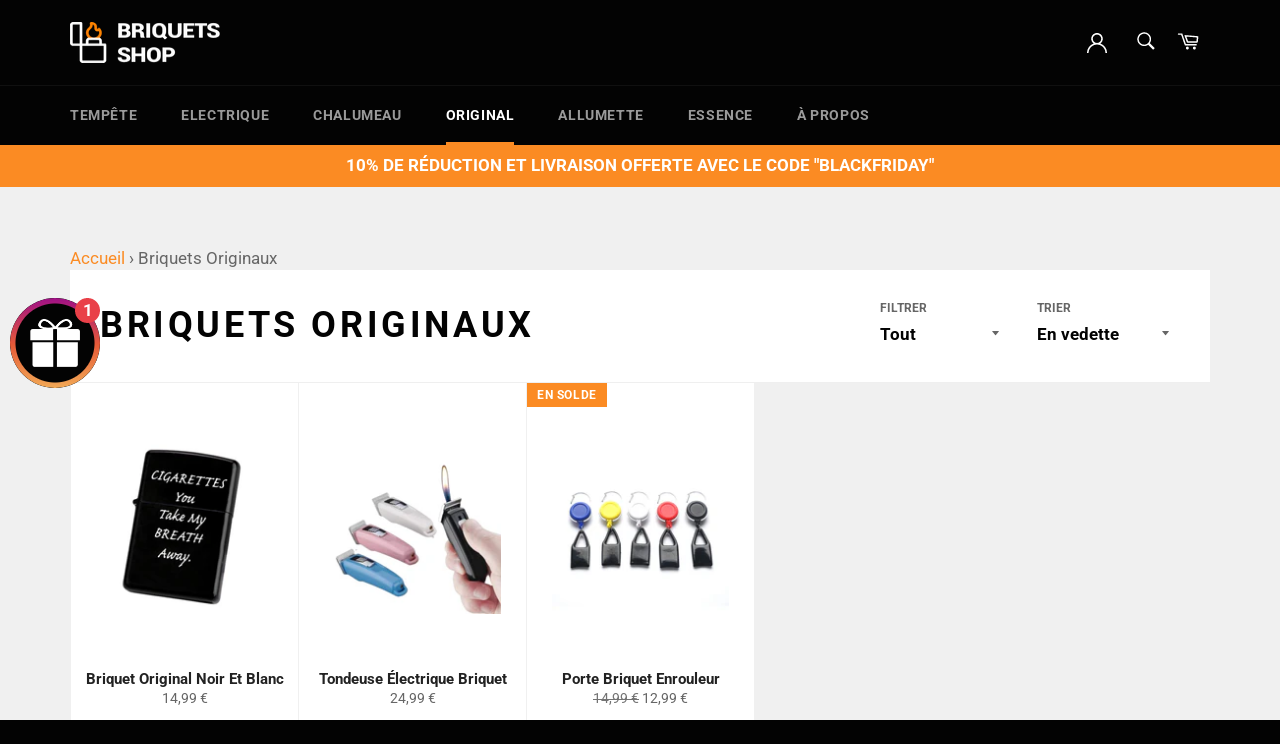

--- FILE ---
content_type: text/html; charset=utf-8
request_url: https://briquets-shop.fr/collections/briquet-original?page=15
body_size: 29437
content:
<!doctype html>
<html class="no-js" lang="fr">
<head>
  <meta charset="utf-8">
  <meta http-equiv="X-UA-Compatible" content="IE=edge,chrome=1">
  <meta name="viewport" content="width=device-width,initial-scale=1">
  <meta name="theme-color" content="#030303">

  
    <link rel="shortcut icon" href="//briquets-shop.fr/cdn/shop/files/briquets-shop-favicon_32x32.png?v=1637665011" type="image/png">
  

  <link rel="canonical" href="https://briquets-shop.fr/collections/briquet-original?page=15">
  <title>
  Briquet Original | Livraison Gratuite &ndash; Page 15 &ndash; Briquets Shop
  </title>

  
    <meta name="description" content="Besoin d&#39;une idée cadeau pour un proche ou un ami fumeur ? Retrouvez un Briquet Original sur notre site ! Livré gratuitement et rapidement chez vous !">
  

  <!-- /snippets/social-meta-tags.liquid -->




<meta property="og:site_name" content="Briquets Shop">
<meta property="og:url" content="https://briquets-shop.fr/collections/briquet-original?page=15">
<meta property="og:title" content="Briquet Original | Livraison Gratuite">
<meta property="og:type" content="product.group">
<meta property="og:description" content="Besoin d&#39;une idée cadeau pour un proche ou un ami fumeur ? Retrouvez un Briquet Original sur notre site ! Livré gratuitement et rapidement chez vous !">

<meta property="og:image" content="http://briquets-shop.fr/cdn/shop/collections/briquets-originaux-854521_1200x1200.jpg?v=1638037200">
<meta property="og:image:secure_url" content="https://briquets-shop.fr/cdn/shop/collections/briquets-originaux-854521_1200x1200.jpg?v=1638037200">


<meta name="twitter:card" content="summary_large_image">
<meta name="twitter:title" content="Briquet Original | Livraison Gratuite">
<meta name="twitter:description" content="Besoin d&#39;une idée cadeau pour un proche ou un ami fumeur ? Retrouvez un Briquet Original sur notre site ! Livré gratuitement et rapidement chez vous !">

  <style data-shopify>
  :root {
    --color-body-text: #666;
    --color-body: #fff;
  }
</style>


  <script>
    document.documentElement.className = document.documentElement.className.replace('no-js', 'js');
  </script>

  <link href="//briquets-shop.fr/cdn/shop/t/4/assets/theme.scss.css?v=50189271134731712651764315024" rel="stylesheet" type="text/css" media="all" />

  <script>
    window.theme = window.theme || {};

    theme.strings = {
      stockAvailable: "1 restant",
      addToCart: "Ajouter au panier",
      soldOut: "Épuisé",
      unavailable: "Non disponible",
      noStockAvailable: "L\u0026#39;article n\u0026#39;a pu être ajouté à votre panier car il n\u0026#39;y en a pas assez en stock.",
      willNotShipUntil: "Sera expédié après [date]",
      willBeInStockAfter: "Sera en stock à compter de [date]",
      totalCartDiscount: "Vous économisez [savings]",
      addressError: "Vous ne trouvez pas cette adresse",
      addressNoResults: "Aucun résultat pour cette adresse",
      addressQueryLimit: "Vous avez dépassé la limite de Google utilisation de l'API. Envisager la mise à niveau à un \u003ca href=\"https:\/\/developers.google.com\/maps\/premium\/usage-limits\"\u003erégime spécial\u003c\/a\u003e.",
      authError: "Il y avait un problème authentifier votre compte Google Maps API.",
      slideNumber: "Faire glisser [slide_number], en cours"
    };theme.backToCollection = {
        collection: {
          title: "Briquets Originaux",
          link: "https://briquets-shop.fr/collections/briquet-original"
        }
      };
      sessionStorage.setItem("backToCollection", JSON.stringify(theme.backToCollection.collection));</script>
  
  <script src="//briquets-shop.fr/cdn/shop/t/4/assets/lazysizes.min.js?v=56045284683979784691637574156" async="async"></script>

  

  <script src="//briquets-shop.fr/cdn/shop/t/4/assets/vendor.js?v=59352919779726365461637574158" defer="defer"></script>

  

  <script src="//briquets-shop.fr/cdn/shop/t/4/assets/theme.js?v=76154154973069049871688557145" defer="defer"></script>

  <script>window.performance && window.performance.mark && window.performance.mark('shopify.content_for_header.start');</script><meta id="shopify-digital-wallet" name="shopify-digital-wallet" content="/54879125546/digital_wallets/dialog">
<meta name="shopify-checkout-api-token" content="afb8d897057d49bc680ea83269331daf">
<link rel="alternate" type="application/atom+xml" title="Feed" href="/collections/briquet-original.atom" />
<link rel="prev" href="/collections/briquet-original?page=14">
<link rel="alternate" type="application/json+oembed" href="https://briquets-shop.fr/collections/briquet-original.oembed?page=15">
<script async="async" src="/checkouts/internal/preloads.js?locale=fr-FR"></script>
<link rel="preconnect" href="https://shop.app" crossorigin="anonymous">
<script async="async" src="https://shop.app/checkouts/internal/preloads.js?locale=fr-FR&shop_id=54879125546" crossorigin="anonymous"></script>
<script id="apple-pay-shop-capabilities" type="application/json">{"shopId":54879125546,"countryCode":"FR","currencyCode":"EUR","merchantCapabilities":["supports3DS"],"merchantId":"gid:\/\/shopify\/Shop\/54879125546","merchantName":"Briquets Shop","requiredBillingContactFields":["postalAddress","email"],"requiredShippingContactFields":["postalAddress","email"],"shippingType":"shipping","supportedNetworks":["visa","masterCard","amex","maestro"],"total":{"type":"pending","label":"Briquets Shop","amount":"1.00"},"shopifyPaymentsEnabled":true,"supportsSubscriptions":true}</script>
<script id="shopify-features" type="application/json">{"accessToken":"afb8d897057d49bc680ea83269331daf","betas":["rich-media-storefront-analytics"],"domain":"briquets-shop.fr","predictiveSearch":true,"shopId":54879125546,"locale":"fr"}</script>
<script>var Shopify = Shopify || {};
Shopify.shop = "briquets-shop-fr.myshopify.com";
Shopify.locale = "fr";
Shopify.currency = {"active":"EUR","rate":"1.0"};
Shopify.country = "FR";
Shopify.theme = {"name":"briquets-shop.fr","id":121009405994,"schema_name":"Venture","schema_version":"12.6.0","theme_store_id":null,"role":"main"};
Shopify.theme.handle = "null";
Shopify.theme.style = {"id":null,"handle":null};
Shopify.cdnHost = "briquets-shop.fr/cdn";
Shopify.routes = Shopify.routes || {};
Shopify.routes.root = "/";</script>
<script type="module">!function(o){(o.Shopify=o.Shopify||{}).modules=!0}(window);</script>
<script>!function(o){function n(){var o=[];function n(){o.push(Array.prototype.slice.apply(arguments))}return n.q=o,n}var t=o.Shopify=o.Shopify||{};t.loadFeatures=n(),t.autoloadFeatures=n()}(window);</script>
<script>
  window.ShopifyPay = window.ShopifyPay || {};
  window.ShopifyPay.apiHost = "shop.app\/pay";
  window.ShopifyPay.redirectState = null;
</script>
<script id="shop-js-analytics" type="application/json">{"pageType":"collection"}</script>
<script defer="defer" async type="module" src="//briquets-shop.fr/cdn/shopifycloud/shop-js/modules/v2/client.init-shop-cart-sync_Lpn8ZOi5.fr.esm.js"></script>
<script defer="defer" async type="module" src="//briquets-shop.fr/cdn/shopifycloud/shop-js/modules/v2/chunk.common_X4Hu3kma.esm.js"></script>
<script defer="defer" async type="module" src="//briquets-shop.fr/cdn/shopifycloud/shop-js/modules/v2/chunk.modal_BV0V5IrV.esm.js"></script>
<script type="module">
  await import("//briquets-shop.fr/cdn/shopifycloud/shop-js/modules/v2/client.init-shop-cart-sync_Lpn8ZOi5.fr.esm.js");
await import("//briquets-shop.fr/cdn/shopifycloud/shop-js/modules/v2/chunk.common_X4Hu3kma.esm.js");
await import("//briquets-shop.fr/cdn/shopifycloud/shop-js/modules/v2/chunk.modal_BV0V5IrV.esm.js");

  window.Shopify.SignInWithShop?.initShopCartSync?.({"fedCMEnabled":true,"windoidEnabled":true});

</script>
<script>
  window.Shopify = window.Shopify || {};
  if (!window.Shopify.featureAssets) window.Shopify.featureAssets = {};
  window.Shopify.featureAssets['shop-js'] = {"shop-cart-sync":["modules/v2/client.shop-cart-sync_hBo3gat_.fr.esm.js","modules/v2/chunk.common_X4Hu3kma.esm.js","modules/v2/chunk.modal_BV0V5IrV.esm.js"],"init-fed-cm":["modules/v2/client.init-fed-cm_BoVeauXL.fr.esm.js","modules/v2/chunk.common_X4Hu3kma.esm.js","modules/v2/chunk.modal_BV0V5IrV.esm.js"],"init-shop-email-lookup-coordinator":["modules/v2/client.init-shop-email-lookup-coordinator_CX4-Y-CZ.fr.esm.js","modules/v2/chunk.common_X4Hu3kma.esm.js","modules/v2/chunk.modal_BV0V5IrV.esm.js"],"init-windoid":["modules/v2/client.init-windoid_iuUmw7cp.fr.esm.js","modules/v2/chunk.common_X4Hu3kma.esm.js","modules/v2/chunk.modal_BV0V5IrV.esm.js"],"shop-button":["modules/v2/client.shop-button_DumFxEIo.fr.esm.js","modules/v2/chunk.common_X4Hu3kma.esm.js","modules/v2/chunk.modal_BV0V5IrV.esm.js"],"shop-cash-offers":["modules/v2/client.shop-cash-offers_BPdnZcGX.fr.esm.js","modules/v2/chunk.common_X4Hu3kma.esm.js","modules/v2/chunk.modal_BV0V5IrV.esm.js"],"shop-toast-manager":["modules/v2/client.shop-toast-manager_sjv6XvZD.fr.esm.js","modules/v2/chunk.common_X4Hu3kma.esm.js","modules/v2/chunk.modal_BV0V5IrV.esm.js"],"init-shop-cart-sync":["modules/v2/client.init-shop-cart-sync_Lpn8ZOi5.fr.esm.js","modules/v2/chunk.common_X4Hu3kma.esm.js","modules/v2/chunk.modal_BV0V5IrV.esm.js"],"init-customer-accounts-sign-up":["modules/v2/client.init-customer-accounts-sign-up_DQVKlaja.fr.esm.js","modules/v2/client.shop-login-button_DkHUpD44.fr.esm.js","modules/v2/chunk.common_X4Hu3kma.esm.js","modules/v2/chunk.modal_BV0V5IrV.esm.js"],"pay-button":["modules/v2/client.pay-button_DN6Ek-nh.fr.esm.js","modules/v2/chunk.common_X4Hu3kma.esm.js","modules/v2/chunk.modal_BV0V5IrV.esm.js"],"init-customer-accounts":["modules/v2/client.init-customer-accounts_BQOJrVdv.fr.esm.js","modules/v2/client.shop-login-button_DkHUpD44.fr.esm.js","modules/v2/chunk.common_X4Hu3kma.esm.js","modules/v2/chunk.modal_BV0V5IrV.esm.js"],"avatar":["modules/v2/client.avatar_BTnouDA3.fr.esm.js"],"init-shop-for-new-customer-accounts":["modules/v2/client.init-shop-for-new-customer-accounts_DW7xpOCZ.fr.esm.js","modules/v2/client.shop-login-button_DkHUpD44.fr.esm.js","modules/v2/chunk.common_X4Hu3kma.esm.js","modules/v2/chunk.modal_BV0V5IrV.esm.js"],"shop-follow-button":["modules/v2/client.shop-follow-button_CXr7UFuQ.fr.esm.js","modules/v2/chunk.common_X4Hu3kma.esm.js","modules/v2/chunk.modal_BV0V5IrV.esm.js"],"checkout-modal":["modules/v2/client.checkout-modal_CXg0VCPn.fr.esm.js","modules/v2/chunk.common_X4Hu3kma.esm.js","modules/v2/chunk.modal_BV0V5IrV.esm.js"],"shop-login-button":["modules/v2/client.shop-login-button_DkHUpD44.fr.esm.js","modules/v2/chunk.common_X4Hu3kma.esm.js","modules/v2/chunk.modal_BV0V5IrV.esm.js"],"lead-capture":["modules/v2/client.lead-capture_C9SxlK5K.fr.esm.js","modules/v2/chunk.common_X4Hu3kma.esm.js","modules/v2/chunk.modal_BV0V5IrV.esm.js"],"shop-login":["modules/v2/client.shop-login_DQBEMTrD.fr.esm.js","modules/v2/chunk.common_X4Hu3kma.esm.js","modules/v2/chunk.modal_BV0V5IrV.esm.js"],"payment-terms":["modules/v2/client.payment-terms_CokxZuo0.fr.esm.js","modules/v2/chunk.common_X4Hu3kma.esm.js","modules/v2/chunk.modal_BV0V5IrV.esm.js"]};
</script>
<script>(function() {
  var isLoaded = false;
  function asyncLoad() {
    if (isLoaded) return;
    isLoaded = true;
    var urls = ["https:\/\/loox.io\/widget\/41eHCjf5Cj\/loox.1644244148269.js?shop=briquets-shop-fr.myshopify.com","https:\/\/cdn.wheelio-app.com\/app\/index.min.js?version=20251118080645537\u0026shop=briquets-shop-fr.myshopify.com","https:\/\/upsell.conversionbear.com\/script?app=upsell\u0026shop=briquets-shop-fr.myshopify.com"];
    for (var i = 0; i < urls.length; i++) {
      var s = document.createElement('script');
      s.type = 'text/javascript';
      s.async = true;
      s.src = urls[i];
      var x = document.getElementsByTagName('script')[0];
      x.parentNode.insertBefore(s, x);
    }
  };
  if(window.attachEvent) {
    window.attachEvent('onload', asyncLoad);
  } else {
    window.addEventListener('load', asyncLoad, false);
  }
})();</script>
<script id="__st">var __st={"a":54879125546,"offset":3600,"reqid":"b889ed90-f36c-4703-8bed-d2e954e83d1c-1769760857","pageurl":"briquets-shop.fr\/collections\/briquet-original?page=15","u":"e1ddc51e9401","p":"collection","rtyp":"collection","rid":263011172394};</script>
<script>window.ShopifyPaypalV4VisibilityTracking = true;</script>
<script id="captcha-bootstrap">!function(){'use strict';const t='contact',e='account',n='new_comment',o=[[t,t],['blogs',n],['comments',n],[t,'customer']],c=[[e,'customer_login'],[e,'guest_login'],[e,'recover_customer_password'],[e,'create_customer']],r=t=>t.map((([t,e])=>`form[action*='/${t}']:not([data-nocaptcha='true']) input[name='form_type'][value='${e}']`)).join(','),a=t=>()=>t?[...document.querySelectorAll(t)].map((t=>t.form)):[];function s(){const t=[...o],e=r(t);return a(e)}const i='password',u='form_key',d=['recaptcha-v3-token','g-recaptcha-response','h-captcha-response',i],f=()=>{try{return window.sessionStorage}catch{return}},m='__shopify_v',_=t=>t.elements[u];function p(t,e,n=!1){try{const o=window.sessionStorage,c=JSON.parse(o.getItem(e)),{data:r}=function(t){const{data:e,action:n}=t;return t[m]||n?{data:e,action:n}:{data:t,action:n}}(c);for(const[e,n]of Object.entries(r))t.elements[e]&&(t.elements[e].value=n);n&&o.removeItem(e)}catch(o){console.error('form repopulation failed',{error:o})}}const l='form_type',E='cptcha';function T(t){t.dataset[E]=!0}const w=window,h=w.document,L='Shopify',v='ce_forms',y='captcha';let A=!1;((t,e)=>{const n=(g='f06e6c50-85a8-45c8-87d0-21a2b65856fe',I='https://cdn.shopify.com/shopifycloud/storefront-forms-hcaptcha/ce_storefront_forms_captcha_hcaptcha.v1.5.2.iife.js',D={infoText:'Protégé par hCaptcha',privacyText:'Confidentialité',termsText:'Conditions'},(t,e,n)=>{const o=w[L][v],c=o.bindForm;if(c)return c(t,g,e,D).then(n);var r;o.q.push([[t,g,e,D],n]),r=I,A||(h.body.append(Object.assign(h.createElement('script'),{id:'captcha-provider',async:!0,src:r})),A=!0)});var g,I,D;w[L]=w[L]||{},w[L][v]=w[L][v]||{},w[L][v].q=[],w[L][y]=w[L][y]||{},w[L][y].protect=function(t,e){n(t,void 0,e),T(t)},Object.freeze(w[L][y]),function(t,e,n,w,h,L){const[v,y,A,g]=function(t,e,n){const i=e?o:[],u=t?c:[],d=[...i,...u],f=r(d),m=r(i),_=r(d.filter((([t,e])=>n.includes(e))));return[a(f),a(m),a(_),s()]}(w,h,L),I=t=>{const e=t.target;return e instanceof HTMLFormElement?e:e&&e.form},D=t=>v().includes(t);t.addEventListener('submit',(t=>{const e=I(t);if(!e)return;const n=D(e)&&!e.dataset.hcaptchaBound&&!e.dataset.recaptchaBound,o=_(e),c=g().includes(e)&&(!o||!o.value);(n||c)&&t.preventDefault(),c&&!n&&(function(t){try{if(!f())return;!function(t){const e=f();if(!e)return;const n=_(t);if(!n)return;const o=n.value;o&&e.removeItem(o)}(t);const e=Array.from(Array(32),(()=>Math.random().toString(36)[2])).join('');!function(t,e){_(t)||t.append(Object.assign(document.createElement('input'),{type:'hidden',name:u})),t.elements[u].value=e}(t,e),function(t,e){const n=f();if(!n)return;const o=[...t.querySelectorAll(`input[type='${i}']`)].map((({name:t})=>t)),c=[...d,...o],r={};for(const[a,s]of new FormData(t).entries())c.includes(a)||(r[a]=s);n.setItem(e,JSON.stringify({[m]:1,action:t.action,data:r}))}(t,e)}catch(e){console.error('failed to persist form',e)}}(e),e.submit())}));const S=(t,e)=>{t&&!t.dataset[E]&&(n(t,e.some((e=>e===t))),T(t))};for(const o of['focusin','change'])t.addEventListener(o,(t=>{const e=I(t);D(e)&&S(e,y())}));const B=e.get('form_key'),M=e.get(l),P=B&&M;t.addEventListener('DOMContentLoaded',(()=>{const t=y();if(P)for(const e of t)e.elements[l].value===M&&p(e,B);[...new Set([...A(),...v().filter((t=>'true'===t.dataset.shopifyCaptcha))])].forEach((e=>S(e,t)))}))}(h,new URLSearchParams(w.location.search),n,t,e,['guest_login'])})(!0,!0)}();</script>
<script integrity="sha256-4kQ18oKyAcykRKYeNunJcIwy7WH5gtpwJnB7kiuLZ1E=" data-source-attribution="shopify.loadfeatures" defer="defer" src="//briquets-shop.fr/cdn/shopifycloud/storefront/assets/storefront/load_feature-a0a9edcb.js" crossorigin="anonymous"></script>
<script crossorigin="anonymous" defer="defer" src="//briquets-shop.fr/cdn/shopifycloud/storefront/assets/shopify_pay/storefront-65b4c6d7.js?v=20250812"></script>
<script data-source-attribution="shopify.dynamic_checkout.dynamic.init">var Shopify=Shopify||{};Shopify.PaymentButton=Shopify.PaymentButton||{isStorefrontPortableWallets:!0,init:function(){window.Shopify.PaymentButton.init=function(){};var t=document.createElement("script");t.src="https://briquets-shop.fr/cdn/shopifycloud/portable-wallets/latest/portable-wallets.fr.js",t.type="module",document.head.appendChild(t)}};
</script>
<script data-source-attribution="shopify.dynamic_checkout.buyer_consent">
  function portableWalletsHideBuyerConsent(e){var t=document.getElementById("shopify-buyer-consent"),n=document.getElementById("shopify-subscription-policy-button");t&&n&&(t.classList.add("hidden"),t.setAttribute("aria-hidden","true"),n.removeEventListener("click",e))}function portableWalletsShowBuyerConsent(e){var t=document.getElementById("shopify-buyer-consent"),n=document.getElementById("shopify-subscription-policy-button");t&&n&&(t.classList.remove("hidden"),t.removeAttribute("aria-hidden"),n.addEventListener("click",e))}window.Shopify?.PaymentButton&&(window.Shopify.PaymentButton.hideBuyerConsent=portableWalletsHideBuyerConsent,window.Shopify.PaymentButton.showBuyerConsent=portableWalletsShowBuyerConsent);
</script>
<script data-source-attribution="shopify.dynamic_checkout.cart.bootstrap">document.addEventListener("DOMContentLoaded",(function(){function t(){return document.querySelector("shopify-accelerated-checkout-cart, shopify-accelerated-checkout")}if(t())Shopify.PaymentButton.init();else{new MutationObserver((function(e,n){t()&&(Shopify.PaymentButton.init(),n.disconnect())})).observe(document.body,{childList:!0,subtree:!0})}}));
</script>
<link id="shopify-accelerated-checkout-styles" rel="stylesheet" media="screen" href="https://briquets-shop.fr/cdn/shopifycloud/portable-wallets/latest/accelerated-checkout-backwards-compat.css" crossorigin="anonymous">
<style id="shopify-accelerated-checkout-cart">
        #shopify-buyer-consent {
  margin-top: 1em;
  display: inline-block;
  width: 100%;
}

#shopify-buyer-consent.hidden {
  display: none;
}

#shopify-subscription-policy-button {
  background: none;
  border: none;
  padding: 0;
  text-decoration: underline;
  font-size: inherit;
  cursor: pointer;
}

#shopify-subscription-policy-button::before {
  box-shadow: none;
}

      </style>

<script>window.performance && window.performance.mark && window.performance.mark('shopify.content_for_header.end');</script>

<script>
    
    
    
    
    
    var gsf_conversion_data = {page_type : 'category', event : 'view_item_list', data : {product_data : [{variant_id : 40311447126058, product_id : 6855482867754, name : "Briquet Original Noir Et Blanc", price : "14.99", currency : "EUR", sku : "briquet-original-noir-et-blanc", brand : "Briquets Shop", variant : "Default Title", category : "Briquet Original", quantity : "1000000" }, {variant_id : 39924718010410, product_id : 6763485593642, name : "Tondeuse Électrique Briquet", price : "24.99", currency : "EUR", sku : "tondeuse-electrique-briquet", brand : "Briquets Shop", variant : "Default Title", category : "Briquet Original", quantity : "999999" }, {variant_id : 47834786234712, product_id : 9019266203992, name : "Porte Briquet Enrouleur", price : "12.99", currency : "EUR", sku : "porte-briquet-enrouleur-bleu", brand : "Briquets Shop", variant : "Bleu", category : "Briquet Original", quantity : "1000000" }], total_price :"52.97", shop_currency : "EUR", collection_id : "263011172394", collection_name : "Briquets Originaux" }};
    
</script>

	<script>var loox_global_hash = '1767949824537';</script><style>.loox-reviews-default { max-width: 1200px; margin: 0 auto; }.loox-rating .loox-icon { color:#FB8B23; }
:root { --lxs-rating-icon-color: #FB8B23; }</style>
<!-- BEGIN app block: shopify://apps/klaviyo-email-marketing-sms/blocks/klaviyo-onsite-embed/2632fe16-c075-4321-a88b-50b567f42507 -->












  <script async src="https://static.klaviyo.com/onsite/js/XTEkAD/klaviyo.js?company_id=XTEkAD"></script>
  <script>!function(){if(!window.klaviyo){window._klOnsite=window._klOnsite||[];try{window.klaviyo=new Proxy({},{get:function(n,i){return"push"===i?function(){var n;(n=window._klOnsite).push.apply(n,arguments)}:function(){for(var n=arguments.length,o=new Array(n),w=0;w<n;w++)o[w]=arguments[w];var t="function"==typeof o[o.length-1]?o.pop():void 0,e=new Promise((function(n){window._klOnsite.push([i].concat(o,[function(i){t&&t(i),n(i)}]))}));return e}}})}catch(n){window.klaviyo=window.klaviyo||[],window.klaviyo.push=function(){var n;(n=window._klOnsite).push.apply(n,arguments)}}}}();</script>

  




  <script>
    window.klaviyoReviewsProductDesignMode = false
  </script>







<!-- END app block --><link href="https://monorail-edge.shopifysvc.com" rel="dns-prefetch">
<script>(function(){if ("sendBeacon" in navigator && "performance" in window) {try {var session_token_from_headers = performance.getEntriesByType('navigation')[0].serverTiming.find(x => x.name == '_s').description;} catch {var session_token_from_headers = undefined;}var session_cookie_matches = document.cookie.match(/_shopify_s=([^;]*)/);var session_token_from_cookie = session_cookie_matches && session_cookie_matches.length === 2 ? session_cookie_matches[1] : "";var session_token = session_token_from_headers || session_token_from_cookie || "";function handle_abandonment_event(e) {var entries = performance.getEntries().filter(function(entry) {return /monorail-edge.shopifysvc.com/.test(entry.name);});if (!window.abandonment_tracked && entries.length === 0) {window.abandonment_tracked = true;var currentMs = Date.now();var navigation_start = performance.timing.navigationStart;var payload = {shop_id: 54879125546,url: window.location.href,navigation_start,duration: currentMs - navigation_start,session_token,page_type: "collection"};window.navigator.sendBeacon("https://monorail-edge.shopifysvc.com/v1/produce", JSON.stringify({schema_id: "online_store_buyer_site_abandonment/1.1",payload: payload,metadata: {event_created_at_ms: currentMs,event_sent_at_ms: currentMs}}));}}window.addEventListener('pagehide', handle_abandonment_event);}}());</script>
<script id="web-pixels-manager-setup">(function e(e,d,r,n,o){if(void 0===o&&(o={}),!Boolean(null===(a=null===(i=window.Shopify)||void 0===i?void 0:i.analytics)||void 0===a?void 0:a.replayQueue)){var i,a;window.Shopify=window.Shopify||{};var t=window.Shopify;t.analytics=t.analytics||{};var s=t.analytics;s.replayQueue=[],s.publish=function(e,d,r){return s.replayQueue.push([e,d,r]),!0};try{self.performance.mark("wpm:start")}catch(e){}var l=function(){var e={modern:/Edge?\/(1{2}[4-9]|1[2-9]\d|[2-9]\d{2}|\d{4,})\.\d+(\.\d+|)|Firefox\/(1{2}[4-9]|1[2-9]\d|[2-9]\d{2}|\d{4,})\.\d+(\.\d+|)|Chrom(ium|e)\/(9{2}|\d{3,})\.\d+(\.\d+|)|(Maci|X1{2}).+ Version\/(15\.\d+|(1[6-9]|[2-9]\d|\d{3,})\.\d+)([,.]\d+|)( \(\w+\)|)( Mobile\/\w+|) Safari\/|Chrome.+OPR\/(9{2}|\d{3,})\.\d+\.\d+|(CPU[ +]OS|iPhone[ +]OS|CPU[ +]iPhone|CPU IPhone OS|CPU iPad OS)[ +]+(15[._]\d+|(1[6-9]|[2-9]\d|\d{3,})[._]\d+)([._]\d+|)|Android:?[ /-](13[3-9]|1[4-9]\d|[2-9]\d{2}|\d{4,})(\.\d+|)(\.\d+|)|Android.+Firefox\/(13[5-9]|1[4-9]\d|[2-9]\d{2}|\d{4,})\.\d+(\.\d+|)|Android.+Chrom(ium|e)\/(13[3-9]|1[4-9]\d|[2-9]\d{2}|\d{4,})\.\d+(\.\d+|)|SamsungBrowser\/([2-9]\d|\d{3,})\.\d+/,legacy:/Edge?\/(1[6-9]|[2-9]\d|\d{3,})\.\d+(\.\d+|)|Firefox\/(5[4-9]|[6-9]\d|\d{3,})\.\d+(\.\d+|)|Chrom(ium|e)\/(5[1-9]|[6-9]\d|\d{3,})\.\d+(\.\d+|)([\d.]+$|.*Safari\/(?![\d.]+ Edge\/[\d.]+$))|(Maci|X1{2}).+ Version\/(10\.\d+|(1[1-9]|[2-9]\d|\d{3,})\.\d+)([,.]\d+|)( \(\w+\)|)( Mobile\/\w+|) Safari\/|Chrome.+OPR\/(3[89]|[4-9]\d|\d{3,})\.\d+\.\d+|(CPU[ +]OS|iPhone[ +]OS|CPU[ +]iPhone|CPU IPhone OS|CPU iPad OS)[ +]+(10[._]\d+|(1[1-9]|[2-9]\d|\d{3,})[._]\d+)([._]\d+|)|Android:?[ /-](13[3-9]|1[4-9]\d|[2-9]\d{2}|\d{4,})(\.\d+|)(\.\d+|)|Mobile Safari.+OPR\/([89]\d|\d{3,})\.\d+\.\d+|Android.+Firefox\/(13[5-9]|1[4-9]\d|[2-9]\d{2}|\d{4,})\.\d+(\.\d+|)|Android.+Chrom(ium|e)\/(13[3-9]|1[4-9]\d|[2-9]\d{2}|\d{4,})\.\d+(\.\d+|)|Android.+(UC? ?Browser|UCWEB|U3)[ /]?(15\.([5-9]|\d{2,})|(1[6-9]|[2-9]\d|\d{3,})\.\d+)\.\d+|SamsungBrowser\/(5\.\d+|([6-9]|\d{2,})\.\d+)|Android.+MQ{2}Browser\/(14(\.(9|\d{2,})|)|(1[5-9]|[2-9]\d|\d{3,})(\.\d+|))(\.\d+|)|K[Aa][Ii]OS\/(3\.\d+|([4-9]|\d{2,})\.\d+)(\.\d+|)/},d=e.modern,r=e.legacy,n=navigator.userAgent;return n.match(d)?"modern":n.match(r)?"legacy":"unknown"}(),u="modern"===l?"modern":"legacy",c=(null!=n?n:{modern:"",legacy:""})[u],f=function(e){return[e.baseUrl,"/wpm","/b",e.hashVersion,"modern"===e.buildTarget?"m":"l",".js"].join("")}({baseUrl:d,hashVersion:r,buildTarget:u}),m=function(e){var d=e.version,r=e.bundleTarget,n=e.surface,o=e.pageUrl,i=e.monorailEndpoint;return{emit:function(e){var a=e.status,t=e.errorMsg,s=(new Date).getTime(),l=JSON.stringify({metadata:{event_sent_at_ms:s},events:[{schema_id:"web_pixels_manager_load/3.1",payload:{version:d,bundle_target:r,page_url:o,status:a,surface:n,error_msg:t},metadata:{event_created_at_ms:s}}]});if(!i)return console&&console.warn&&console.warn("[Web Pixels Manager] No Monorail endpoint provided, skipping logging."),!1;try{return self.navigator.sendBeacon.bind(self.navigator)(i,l)}catch(e){}var u=new XMLHttpRequest;try{return u.open("POST",i,!0),u.setRequestHeader("Content-Type","text/plain"),u.send(l),!0}catch(e){return console&&console.warn&&console.warn("[Web Pixels Manager] Got an unhandled error while logging to Monorail."),!1}}}}({version:r,bundleTarget:l,surface:e.surface,pageUrl:self.location.href,monorailEndpoint:e.monorailEndpoint});try{o.browserTarget=l,function(e){var d=e.src,r=e.async,n=void 0===r||r,o=e.onload,i=e.onerror,a=e.sri,t=e.scriptDataAttributes,s=void 0===t?{}:t,l=document.createElement("script"),u=document.querySelector("head"),c=document.querySelector("body");if(l.async=n,l.src=d,a&&(l.integrity=a,l.crossOrigin="anonymous"),s)for(var f in s)if(Object.prototype.hasOwnProperty.call(s,f))try{l.dataset[f]=s[f]}catch(e){}if(o&&l.addEventListener("load",o),i&&l.addEventListener("error",i),u)u.appendChild(l);else{if(!c)throw new Error("Did not find a head or body element to append the script");c.appendChild(l)}}({src:f,async:!0,onload:function(){if(!function(){var e,d;return Boolean(null===(d=null===(e=window.Shopify)||void 0===e?void 0:e.analytics)||void 0===d?void 0:d.initialized)}()){var d=window.webPixelsManager.init(e)||void 0;if(d){var r=window.Shopify.analytics;r.replayQueue.forEach((function(e){var r=e[0],n=e[1],o=e[2];d.publishCustomEvent(r,n,o)})),r.replayQueue=[],r.publish=d.publishCustomEvent,r.visitor=d.visitor,r.initialized=!0}}},onerror:function(){return m.emit({status:"failed",errorMsg:"".concat(f," has failed to load")})},sri:function(e){var d=/^sha384-[A-Za-z0-9+/=]+$/;return"string"==typeof e&&d.test(e)}(c)?c:"",scriptDataAttributes:o}),m.emit({status:"loading"})}catch(e){m.emit({status:"failed",errorMsg:(null==e?void 0:e.message)||"Unknown error"})}}})({shopId: 54879125546,storefrontBaseUrl: "https://briquets-shop.fr",extensionsBaseUrl: "https://extensions.shopifycdn.com/cdn/shopifycloud/web-pixels-manager",monorailEndpoint: "https://monorail-edge.shopifysvc.com/unstable/produce_batch",surface: "storefront-renderer",enabledBetaFlags: ["2dca8a86"],webPixelsConfigList: [{"id":"2626650456","configuration":"{\"account_ID\":\"265734\",\"google_analytics_tracking_tag\":\"1\",\"measurement_id\":\"2\",\"api_secret\":\"3\",\"shop_settings\":\"{\\\"custom_pixel_script\\\":\\\"https:\\\\\\\/\\\\\\\/storage.googleapis.com\\\\\\\/gsf-scripts\\\\\\\/custom-pixels\\\\\\\/briquets-shop-fr.js\\\"}\"}","eventPayloadVersion":"v1","runtimeContext":"LAX","scriptVersion":"c6b888297782ed4a1cba19cda43d6625","type":"APP","apiClientId":1558137,"privacyPurposes":[],"dataSharingAdjustments":{"protectedCustomerApprovalScopes":["read_customer_address","read_customer_email","read_customer_name","read_customer_personal_data","read_customer_phone"]}},{"id":"shopify-app-pixel","configuration":"{}","eventPayloadVersion":"v1","runtimeContext":"STRICT","scriptVersion":"0450","apiClientId":"shopify-pixel","type":"APP","privacyPurposes":["ANALYTICS","MARKETING"]},{"id":"shopify-custom-pixel","eventPayloadVersion":"v1","runtimeContext":"LAX","scriptVersion":"0450","apiClientId":"shopify-pixel","type":"CUSTOM","privacyPurposes":["ANALYTICS","MARKETING"]}],isMerchantRequest: false,initData: {"shop":{"name":"Briquets Shop","paymentSettings":{"currencyCode":"EUR"},"myshopifyDomain":"briquets-shop-fr.myshopify.com","countryCode":"FR","storefrontUrl":"https:\/\/briquets-shop.fr"},"customer":null,"cart":null,"checkout":null,"productVariants":[],"purchasingCompany":null},},"https://briquets-shop.fr/cdn","1d2a099fw23dfb22ep557258f5m7a2edbae",{"modern":"","legacy":""},{"shopId":"54879125546","storefrontBaseUrl":"https:\/\/briquets-shop.fr","extensionBaseUrl":"https:\/\/extensions.shopifycdn.com\/cdn\/shopifycloud\/web-pixels-manager","surface":"storefront-renderer","enabledBetaFlags":"[\"2dca8a86\"]","isMerchantRequest":"false","hashVersion":"1d2a099fw23dfb22ep557258f5m7a2edbae","publish":"custom","events":"[[\"page_viewed\",{}],[\"collection_viewed\",{\"collection\":{\"id\":\"263011172394\",\"title\":\"Briquets Originaux\",\"productVariants\":[{\"price\":{\"amount\":14.99,\"currencyCode\":\"EUR\"},\"product\":{\"title\":\"Briquet Original Noir Et Blanc\",\"vendor\":\"Briquets Shop\",\"id\":\"6855482867754\",\"untranslatedTitle\":\"Briquet Original Noir Et Blanc\",\"url\":\"\/products\/briquet-original-noir-et-blanc\",\"type\":\"Briquet Original\"},\"id\":\"40311447126058\",\"image\":{\"src\":\"\/\/briquets-shop.fr\/cdn\/shop\/products\/briquet-original-noir-et-blanc.jpg?v=1659212489\"},\"sku\":\"briquet-original-noir-et-blanc\",\"title\":\"Default Title\",\"untranslatedTitle\":\"Default Title\"},{\"price\":{\"amount\":24.99,\"currencyCode\":\"EUR\"},\"product\":{\"title\":\"Tondeuse Électrique Briquet\",\"vendor\":\"Briquets Shop\",\"id\":\"6763485593642\",\"untranslatedTitle\":\"Tondeuse Électrique Briquet\",\"url\":\"\/products\/tondeuse-electrique-briquet\",\"type\":\"Briquet Original\"},\"id\":\"39924718010410\",\"image\":{\"src\":\"\/\/briquets-shop.fr\/cdn\/shop\/products\/tondeuse-electrique-briquet.jpg?v=1652958235\"},\"sku\":\"tondeuse-electrique-briquet\",\"title\":\"Default Title\",\"untranslatedTitle\":\"Default Title\"},{\"price\":{\"amount\":12.99,\"currencyCode\":\"EUR\"},\"product\":{\"title\":\"Porte Briquet Enrouleur\",\"vendor\":\"Briquets Shop\",\"id\":\"9019266203992\",\"untranslatedTitle\":\"Porte Briquet Enrouleur\",\"url\":\"\/products\/porte-briquet-enrouleur\",\"type\":\"Briquet Original\"},\"id\":\"47834786234712\",\"image\":{\"src\":\"\/\/briquets-shop.fr\/cdn\/shop\/files\/porte-briquet-enrouleur.jpg?v=1708424807\"},\"sku\":\"porte-briquet-enrouleur-bleu\",\"title\":\"Bleu\",\"untranslatedTitle\":\"Bleu\"}]}}]]"});</script><script>
  window.ShopifyAnalytics = window.ShopifyAnalytics || {};
  window.ShopifyAnalytics.meta = window.ShopifyAnalytics.meta || {};
  window.ShopifyAnalytics.meta.currency = 'EUR';
  var meta = {"products":[{"id":6855482867754,"gid":"gid:\/\/shopify\/Product\/6855482867754","vendor":"Briquets Shop","type":"Briquet Original","handle":"briquet-original-noir-et-blanc","variants":[{"id":40311447126058,"price":1499,"name":"Briquet Original Noir Et Blanc","public_title":null,"sku":"briquet-original-noir-et-blanc"}],"remote":false},{"id":6763485593642,"gid":"gid:\/\/shopify\/Product\/6763485593642","vendor":"Briquets Shop","type":"Briquet Original","handle":"tondeuse-electrique-briquet","variants":[{"id":39924718010410,"price":2499,"name":"Tondeuse Électrique Briquet","public_title":null,"sku":"tondeuse-electrique-briquet"}],"remote":false},{"id":9019266203992,"gid":"gid:\/\/shopify\/Product\/9019266203992","vendor":"Briquets Shop","type":"Briquet Original","handle":"porte-briquet-enrouleur","variants":[{"id":47834786234712,"price":1299,"name":"Porte Briquet Enrouleur - Bleu","public_title":"Bleu","sku":"porte-briquet-enrouleur-bleu"},{"id":47834786267480,"price":1299,"name":"Porte Briquet Enrouleur - Jaune","public_title":"Jaune","sku":"porte-briquet-enrouleur-jaune"},{"id":47834786300248,"price":1299,"name":"Porte Briquet Enrouleur - Blanc","public_title":"Blanc","sku":"porte-briquet-enrouleur-blanc"},{"id":47834786333016,"price":1299,"name":"Porte Briquet Enrouleur - Rouge","public_title":"Rouge","sku":"porte-briquet-enrouleur-rouge"},{"id":47834786365784,"price":1299,"name":"Porte Briquet Enrouleur - Noir","public_title":"Noir","sku":"porte-briquet-enrouleur-noir"}],"remote":false}],"page":{"pageType":"collection","resourceType":"collection","resourceId":263011172394,"requestId":"b889ed90-f36c-4703-8bed-d2e954e83d1c-1769760857"}};
  for (var attr in meta) {
    window.ShopifyAnalytics.meta[attr] = meta[attr];
  }
</script>
<script class="analytics">
  (function () {
    var customDocumentWrite = function(content) {
      var jquery = null;

      if (window.jQuery) {
        jquery = window.jQuery;
      } else if (window.Checkout && window.Checkout.$) {
        jquery = window.Checkout.$;
      }

      if (jquery) {
        jquery('body').append(content);
      }
    };

    var hasLoggedConversion = function(token) {
      if (token) {
        return document.cookie.indexOf('loggedConversion=' + token) !== -1;
      }
      return false;
    }

    var setCookieIfConversion = function(token) {
      if (token) {
        var twoMonthsFromNow = new Date(Date.now());
        twoMonthsFromNow.setMonth(twoMonthsFromNow.getMonth() + 2);

        document.cookie = 'loggedConversion=' + token + '; expires=' + twoMonthsFromNow;
      }
    }

    var trekkie = window.ShopifyAnalytics.lib = window.trekkie = window.trekkie || [];
    if (trekkie.integrations) {
      return;
    }
    trekkie.methods = [
      'identify',
      'page',
      'ready',
      'track',
      'trackForm',
      'trackLink'
    ];
    trekkie.factory = function(method) {
      return function() {
        var args = Array.prototype.slice.call(arguments);
        args.unshift(method);
        trekkie.push(args);
        return trekkie;
      };
    };
    for (var i = 0; i < trekkie.methods.length; i++) {
      var key = trekkie.methods[i];
      trekkie[key] = trekkie.factory(key);
    }
    trekkie.load = function(config) {
      trekkie.config = config || {};
      trekkie.config.initialDocumentCookie = document.cookie;
      var first = document.getElementsByTagName('script')[0];
      var script = document.createElement('script');
      script.type = 'text/javascript';
      script.onerror = function(e) {
        var scriptFallback = document.createElement('script');
        scriptFallback.type = 'text/javascript';
        scriptFallback.onerror = function(error) {
                var Monorail = {
      produce: function produce(monorailDomain, schemaId, payload) {
        var currentMs = new Date().getTime();
        var event = {
          schema_id: schemaId,
          payload: payload,
          metadata: {
            event_created_at_ms: currentMs,
            event_sent_at_ms: currentMs
          }
        };
        return Monorail.sendRequest("https://" + monorailDomain + "/v1/produce", JSON.stringify(event));
      },
      sendRequest: function sendRequest(endpointUrl, payload) {
        // Try the sendBeacon API
        if (window && window.navigator && typeof window.navigator.sendBeacon === 'function' && typeof window.Blob === 'function' && !Monorail.isIos12()) {
          var blobData = new window.Blob([payload], {
            type: 'text/plain'
          });

          if (window.navigator.sendBeacon(endpointUrl, blobData)) {
            return true;
          } // sendBeacon was not successful

        } // XHR beacon

        var xhr = new XMLHttpRequest();

        try {
          xhr.open('POST', endpointUrl);
          xhr.setRequestHeader('Content-Type', 'text/plain');
          xhr.send(payload);
        } catch (e) {
          console.log(e);
        }

        return false;
      },
      isIos12: function isIos12() {
        return window.navigator.userAgent.lastIndexOf('iPhone; CPU iPhone OS 12_') !== -1 || window.navigator.userAgent.lastIndexOf('iPad; CPU OS 12_') !== -1;
      }
    };
    Monorail.produce('monorail-edge.shopifysvc.com',
      'trekkie_storefront_load_errors/1.1',
      {shop_id: 54879125546,
      theme_id: 121009405994,
      app_name: "storefront",
      context_url: window.location.href,
      source_url: "//briquets-shop.fr/cdn/s/trekkie.storefront.c59ea00e0474b293ae6629561379568a2d7c4bba.min.js"});

        };
        scriptFallback.async = true;
        scriptFallback.src = '//briquets-shop.fr/cdn/s/trekkie.storefront.c59ea00e0474b293ae6629561379568a2d7c4bba.min.js';
        first.parentNode.insertBefore(scriptFallback, first);
      };
      script.async = true;
      script.src = '//briquets-shop.fr/cdn/s/trekkie.storefront.c59ea00e0474b293ae6629561379568a2d7c4bba.min.js';
      first.parentNode.insertBefore(script, first);
    };
    trekkie.load(
      {"Trekkie":{"appName":"storefront","development":false,"defaultAttributes":{"shopId":54879125546,"isMerchantRequest":null,"themeId":121009405994,"themeCityHash":"9929766326609170572","contentLanguage":"fr","currency":"EUR","eventMetadataId":"13ca29f5-feeb-4309-9c00-e97e28e18853"},"isServerSideCookieWritingEnabled":true,"monorailRegion":"shop_domain","enabledBetaFlags":["65f19447","b5387b81"]},"Session Attribution":{},"S2S":{"facebookCapiEnabled":false,"source":"trekkie-storefront-renderer","apiClientId":580111}}
    );

    var loaded = false;
    trekkie.ready(function() {
      if (loaded) return;
      loaded = true;

      window.ShopifyAnalytics.lib = window.trekkie;

      var originalDocumentWrite = document.write;
      document.write = customDocumentWrite;
      try { window.ShopifyAnalytics.merchantGoogleAnalytics.call(this); } catch(error) {};
      document.write = originalDocumentWrite;

      window.ShopifyAnalytics.lib.page(null,{"pageType":"collection","resourceType":"collection","resourceId":263011172394,"requestId":"b889ed90-f36c-4703-8bed-d2e954e83d1c-1769760857","shopifyEmitted":true});

      var match = window.location.pathname.match(/checkouts\/(.+)\/(thank_you|post_purchase)/)
      var token = match? match[1]: undefined;
      if (!hasLoggedConversion(token)) {
        setCookieIfConversion(token);
        window.ShopifyAnalytics.lib.track("Viewed Product Category",{"currency":"EUR","category":"Collection: briquet-original","collectionName":"briquet-original","collectionId":263011172394,"nonInteraction":true},undefined,undefined,{"shopifyEmitted":true});
      }
    });


        var eventsListenerScript = document.createElement('script');
        eventsListenerScript.async = true;
        eventsListenerScript.src = "//briquets-shop.fr/cdn/shopifycloud/storefront/assets/shop_events_listener-3da45d37.js";
        document.getElementsByTagName('head')[0].appendChild(eventsListenerScript);

})();</script>
  <script>
  if (!window.ga || (window.ga && typeof window.ga !== 'function')) {
    window.ga = function ga() {
      (window.ga.q = window.ga.q || []).push(arguments);
      if (window.Shopify && window.Shopify.analytics && typeof window.Shopify.analytics.publish === 'function') {
        window.Shopify.analytics.publish("ga_stub_called", {}, {sendTo: "google_osp_migration"});
      }
      console.error("Shopify's Google Analytics stub called with:", Array.from(arguments), "\nSee https://help.shopify.com/manual/promoting-marketing/pixels/pixel-migration#google for more information.");
    };
    if (window.Shopify && window.Shopify.analytics && typeof window.Shopify.analytics.publish === 'function') {
      window.Shopify.analytics.publish("ga_stub_initialized", {}, {sendTo: "google_osp_migration"});
    }
  }
</script>
<script
  defer
  src="https://briquets-shop.fr/cdn/shopifycloud/perf-kit/shopify-perf-kit-3.1.0.min.js"
  data-application="storefront-renderer"
  data-shop-id="54879125546"
  data-render-region="gcp-us-east1"
  data-page-type="collection"
  data-theme-instance-id="121009405994"
  data-theme-name="Venture"
  data-theme-version="12.6.0"
  data-monorail-region="shop_domain"
  data-resource-timing-sampling-rate="10"
  data-shs="true"
  data-shs-beacon="true"
  data-shs-export-with-fetch="true"
  data-shs-logs-sample-rate="1"
  data-shs-beacon-endpoint="https://briquets-shop.fr/api/collect"
></script>
</head>

<body class="template-collection" >

  <a class="in-page-link visually-hidden skip-link" href="#MainContent">
    Passer au contenu
  </a>

  <div id="shopify-section-header" class="shopify-section"><style>
.site-header__logo img {
  max-width: 150px;
}
</style>

<div id="NavDrawer" class="drawer drawer--left">
  <div class="drawer__inner">
    <form action="/search" method="get" class="drawer__search" role="search">
      <input type="search" name="q" placeholder="Recherche" aria-label="Recherche" class="drawer__search-input">

      <button type="submit" class="text-link drawer__search-submit">
        <svg aria-hidden="true" focusable="false" role="presentation" class="icon icon-search" viewBox="0 0 32 32"><path fill="#444" d="M21.839 18.771a10.012 10.012 0 0 0 1.57-5.39c0-5.548-4.493-10.048-10.034-10.048-5.548 0-10.041 4.499-10.041 10.048s4.493 10.048 10.034 10.048c2.012 0 3.886-.594 5.456-1.61l.455-.317 7.165 7.165 2.223-2.263-7.158-7.165.33-.468zM18.995 7.767c1.498 1.498 2.322 3.49 2.322 5.608s-.825 4.11-2.322 5.608c-1.498 1.498-3.49 2.322-5.608 2.322s-4.11-.825-5.608-2.322c-1.498-1.498-2.322-3.49-2.322-5.608s.825-4.11 2.322-5.608c1.498-1.498 3.49-2.322 5.608-2.322s4.11.825 5.608 2.322z"/></svg>
        <span class="icon__fallback-text">Recherche</span>
      </button>
    </form>
    <ul class="drawer__nav">
      
        

        
          <li class="drawer__nav-item">
            <a href="/collections/briquet-tempete"
              class="drawer__nav-link drawer__nav-link--top-level"
              
            >
              Tempête
            </a>
          </li>
        
      
        

        
          <li class="drawer__nav-item">
            <a href="/collections/briquet-electrique"
              class="drawer__nav-link drawer__nav-link--top-level"
              
            >
              Electrique
            </a>
          </li>
        
      
        

        
          <li class="drawer__nav-item">
            <a href="/collections/briquet-chalumeau"
              class="drawer__nav-link drawer__nav-link--top-level"
              
            >
              Chalumeau
            </a>
          </li>
        
      
        

        
          <li class="drawer__nav-item">
            <a href="/collections/briquet-original"
              class="drawer__nav-link drawer__nav-link--top-level"
               aria-current="page"
            >
              Original
            </a>
          </li>
        
      
        

        
          <li class="drawer__nav-item">
            <a href="/collections/briquet-allumette"
              class="drawer__nav-link drawer__nav-link--top-level"
              
            >
              Allumette
            </a>
          </li>
        
      
        

        
          <li class="drawer__nav-item">
            <a href="/collections/briquet-essence"
              class="drawer__nav-link drawer__nav-link--top-level"
              
            >
              Essence
            </a>
          </li>
        
      
        

        
          <li class="drawer__nav-item">
            <a href="/pages/a-propos-de-nous"
              class="drawer__nav-link drawer__nav-link--top-level"
              
            >
              À Propos
            </a>
          </li>
        
      

      
        
          <li class="drawer__nav-item">
            <a href="/account/login" class="drawer__nav-link drawer__nav-link--top-level">
              Compte
            </a>
          </li>
        
      
    </ul>
  </div>
</div>

<header class="site-header page-element is-moved-by-drawer" role="banner" data-section-id="header" data-section-type="header">
  <div class="site-header__upper page-width">
    <div class="grid grid--table">
      <div class="grid__item small--one-quarter medium-up--hide">
        <button type="button" class="text-link site-header__link js-drawer-open-left">
          <span class="site-header__menu-toggle--open">
            <svg aria-hidden="true" focusable="false" role="presentation" class="icon icon-hamburger" viewBox="0 0 32 32"><path fill="#444" d="M4.889 14.958h22.222v2.222H4.889v-2.222zM4.889 8.292h22.222v2.222H4.889V8.292zM4.889 21.625h22.222v2.222H4.889v-2.222z"/></svg>
          </span>
          <span class="site-header__menu-toggle--close">
            <svg aria-hidden="true" focusable="false" role="presentation" class="icon icon-close" viewBox="0 0 32 32"><path fill="#444" d="M25.313 8.55l-1.862-1.862-7.45 7.45-7.45-7.45L6.689 8.55l7.45 7.45-7.45 7.45 1.862 1.862 7.45-7.45 7.45 7.45 1.862-1.862-7.45-7.45z"/></svg>
          </span>
          <span class="icon__fallback-text">Navigation</span>
        </button>
      </div>
      <div class="grid__item small--one-half medium-up--two-thirds small--text-center">
        
          <div class="site-header__logo h1">
        
          
            <script type="application/ld+json">
            {
              "@context": "https://schema.org",
              "@type": "Organization",
              "url": "https://briquets-shop.fr",
              "logo": "https://briquets-shop.fr/cdn/shop/files/briquets-shop-logo-transparent-blanc_480x480.png?v=1637664938"
            }
            </script>
            
            <a href="/" class="site-header__logo-link">
              <img src="//briquets-shop.fr/cdn/shop/files/briquets-shop-logo-transparent-blanc_150x.png?v=1637664938"
                   srcset="//briquets-shop.fr/cdn/shop/files/briquets-shop-logo-transparent-blanc_150x.png?v=1637664938 1x, //briquets-shop.fr/cdn/shop/files/briquets-shop-logo-transparent-blanc_150x@2x.png?v=1637664938 2x"
                   alt="Briquets Shop Logo" width="150" height="41">
            </a>
          
        
          </div>
        
      </div>

      <div class="grid__item small--one-quarter medium-up--one-third text-right">
        <div id="SiteNavSearchCart" class="site-header__search-cart-wrapper">
          
          <div class="account-log">
            <a href="/account/login" title="Compte">
              <svg class="icon ico-account" x="0px" y="0px" viewBox="0 0 512 512" style="enable-background:new 0 0 512 512;" xml:space="preserve"><path d="M437.02,330.98c-27.883-27.882-61.071-48.523-97.281-61.018C378.521,243.251,404,198.548,404,148 C404,66.393,337.607,0,256,0S108,66.393,108,148c0,50.548,25.479,95.251,64.262,121.962 c-36.21,12.495-69.398,33.136-97.281,61.018C26.629,379.333,0,443.62,0,512h40c0-119.103,96.897-216,216-216s216,96.897,216,216 h40C512,443.62,485.371,379.333,437.02,330.98z M256,256c-59.551,0-108-48.448-108-108S196.449,40,256,40 c59.551,0,108,48.448,108,108S315.551,256,256,256z"></path></svg>
            </a>
          </div>
          
          <form action="/search" method="get" class="site-header__search small--hide" role="search" title="Recherche">
            
              <label for="SiteNavSearch" class="visually-hidden">Recherche</label>
              <input type="search" name="q" id="SiteNavSearch" placeholder="Recherche" aria-label="Recherche" class="site-header__search-input">

            <button type="submit" class="text-link site-header__link site-header__search-submit">
              <svg aria-hidden="true" focusable="false" role="presentation" class="icon icon-search" viewBox="0 0 32 32"><path fill="#444" d="M21.839 18.771a10.012 10.012 0 0 0 1.57-5.39c0-5.548-4.493-10.048-10.034-10.048-5.548 0-10.041 4.499-10.041 10.048s4.493 10.048 10.034 10.048c2.012 0 3.886-.594 5.456-1.61l.455-.317 7.165 7.165 2.223-2.263-7.158-7.165.33-.468zM18.995 7.767c1.498 1.498 2.322 3.49 2.322 5.608s-.825 4.11-2.322 5.608c-1.498 1.498-3.49 2.322-5.608 2.322s-4.11-.825-5.608-2.322c-1.498-1.498-2.322-3.49-2.322-5.608s.825-4.11 2.322-5.608c1.498-1.498 3.49-2.322 5.608-2.322s4.11.825 5.608 2.322z"/></svg>
              <span class="icon__fallback-text">Recherche</span>
            </button>
          </form>

          <a href="/cart" class="site-header__link site-header__cart" title="Panier">
            <svg aria-hidden="true" focusable="false" role="presentation" class="icon icon-cart" viewBox="0 0 31 32"><path d="M14.568 25.629c-1.222 0-2.111.889-2.111 2.111 0 1.111 1 2.111 2.111 2.111 1.222 0 2.111-.889 2.111-2.111s-.889-2.111-2.111-2.111zm10.22 0c-1.222 0-2.111.889-2.111 2.111 0 1.111 1 2.111 2.111 2.111 1.222 0 2.111-.889 2.111-2.111s-.889-2.111-2.111-2.111zm2.555-3.777H12.457L7.347 7.078c-.222-.333-.555-.667-1-.667H1.792c-.667 0-1.111.444-1.111 1s.444 1 1.111 1h3.777l5.11 14.885c.111.444.555.666 1 .666h15.663c.555 0 1.111-.444 1.111-1 0-.666-.555-1.111-1.111-1.111zm2.333-11.442l-18.44-1.555h-.111c-.555 0-.777.333-.667.889l3.222 9.22c.222.555.889 1 1.444 1h13.441c.555 0 1.111-.444 1.222-1l.778-7.443c.111-.555-.333-1.111-.889-1.111zm-2 7.443H15.568l-2.333-6.776 15.108 1.222-.666 5.554z"/></svg>
            <span class="icon__fallback-text">Panier</span>
            <span class="site-header__cart-indicator hide"></span>
          </a>
        </div>
      </div>
    </div>
  </div>

  <div id="StickNavWrapper">
    <div id="StickyBar" class="sticky">
      <nav class="nav-bar small--hide" role="navigation" id="StickyNav">
        <div class="page-width">
          <div class="grid grid--table">
            <div class="grid__item four-fifths" id="SiteNavParent">
              <button type="button" class="hide text-link site-nav__link site-nav__link--compressed js-drawer-open-left" id="SiteNavCompressed">
                <svg aria-hidden="true" focusable="false" role="presentation" class="icon icon-hamburger" viewBox="0 0 32 32"><path fill="#444" d="M4.889 14.958h22.222v2.222H4.889v-2.222zM4.889 8.292h22.222v2.222H4.889V8.292zM4.889 21.625h22.222v2.222H4.889v-2.222z"/></svg>
                <span class="site-nav__link-menu-label">Menu</span>
                <span class="icon__fallback-text">Navigation</span>
              </button>
              <ul class="site-nav list--inline" id="SiteNav">
                
                  

                  
                  
                  
                  

                  

                  
                  

                  
                    <li class="site-nav__item">
                      <a href="/collections/briquet-tempete" class="site-nav__link">
                        Tempête
                      </a>
                    </li>
                  
                
                  

                  
                  
                  
                  

                  

                  
                  

                  
                    <li class="site-nav__item">
                      <a href="/collections/briquet-electrique" class="site-nav__link">
                        Electrique
                      </a>
                    </li>
                  
                
                  

                  
                  
                  
                  

                  

                  
                  

                  
                    <li class="site-nav__item">
                      <a href="/collections/briquet-chalumeau" class="site-nav__link">
                        Chalumeau
                      </a>
                    </li>
                  
                
                  

                  
                  
                  
                  

                  

                  
                  

                  
                    <li class="site-nav__item site-nav--active">
                      <a href="/collections/briquet-original" class="site-nav__link" aria-current="page">
                        Original
                      </a>
                    </li>
                  
                
                  

                  
                  
                  
                  

                  

                  
                  

                  
                    <li class="site-nav__item">
                      <a href="/collections/briquet-allumette" class="site-nav__link">
                        Allumette
                      </a>
                    </li>
                  
                
                  

                  
                  
                  
                  

                  

                  
                  

                  
                    <li class="site-nav__item">
                      <a href="/collections/briquet-essence" class="site-nav__link">
                        Essence
                      </a>
                    </li>
                  
                
                  

                  
                  
                  
                  

                  

                  
                  

                  
                    <li class="site-nav__item">
                      <a href="/pages/a-propos-de-nous" class="site-nav__link">
                        À Propos
                      </a>
                    </li>
                  
                
              </ul>
            </div>
            
          </div>
        </div>
      </nav>
      <div id="NotificationSuccess" class="notification notification--success" aria-hidden="true">
        <div class="page-width notification__inner notification__inner--has-link">
          <a href="/cart" class="notification__link">
            <span class="notification__message">Article ajouté au panier. <span>Voir le panier et passer à la caisse</span>.</span>
          </a>
          <button type="button" class="text-link notification__close">
            <svg aria-hidden="true" focusable="false" role="presentation" class="icon icon-close" viewBox="0 0 32 32"><path fill="#444" d="M25.313 8.55l-1.862-1.862-7.45 7.45-7.45-7.45L6.689 8.55l7.45 7.45-7.45 7.45 1.862 1.862 7.45-7.45 7.45 7.45 1.862-1.862-7.45-7.45z"/></svg>
            <span class="icon__fallback-text">Close</span>
          </button>
        </div>
      </div>
      <div id="NotificationError" class="notification notification--error" aria-hidden="true">
        <div class="page-width notification__inner">
          <span class="notification__message notification__message--error" aria-live="assertive" aria-atomic="true"></span>
          <button type="button" class="text-link notification__close">
            <svg aria-hidden="true" focusable="false" role="presentation" class="icon icon-close" viewBox="0 0 32 32"><path fill="#444" d="M25.313 8.55l-1.862-1.862-7.45 7.45-7.45-7.45L6.689 8.55l7.45 7.45-7.45 7.45 1.862 1.862 7.45-7.45 7.45 7.45 1.862-1.862-7.45-7.45z"/></svg>
            <span class="icon__fallback-text">Close</span>
          </button>
        </div>
      </div>
    </div>
  </div>

  
    <div id="NotificationPromo" class="notification notification--promo" data-text="10-de-reduction-et-livraison-offerte-avec-le-code-blackfriday">
      <div class="page-width notification__inner ">
        
          <span class="notification__message">10% DE RÉDUCTION ET LIVRAISON OFFERTE AVEC LE CODE &quot;BLACKFRIDAY&quot;</span>
        
        
      </div>
    </div>
  

  <script type="application/ld+json">
  {
    "@context": "https://schema.org",
    "@type": "WebSite",
    "url": "https://briquets-shop.fr",
    "potentialAction": {
    "@type": "SearchAction",
    "target": {
    "@type": "EntryPoint",
    "urlTemplate": "https://briquets-shop.fr/search?q={search_term_string}"
    },
    "query-input": "required name=search_term_string"
    }
  }
  </script>
</header>


</div>

  <div class="page-container page-element is-moved-by-drawer">
    <main class="main-content" id="MainContent" role="main">
      
  <div class="page-width">
    
  <nav class="breadcrumb" role="navigation" aria-label="breadcrumbs">
    <a href="/" title="Accueil">Accueil</a>
    
      <span aria-hidden="true">&rsaquo;</span>
      
        <span>Briquets Originaux</span>
      
    
  </nav>



    <div class="border-bottom-cf">
      <div class="section-block section-block--padding">
        <header class="grid medium-up--grid--table  small--text-center">
          <div class="grid__item medium-up--one-half section-header__item">
            <h1 class="section-header__title">
              Briquets Originaux
              
            </h1>
          </div>
          <div class="grid__item medium-up--one-half medium-up--text-right section-header__item">
            <div id="shopify-section-collection-filters" class="shopify-section">
<div data-section-id="collection-filters" data-section-type="collection-filters"><div class="collection-sort">
      <label for="SortTags" class="collection-sort__label">Filtrer</label>
      <select name="SortTags" id="SortTags" aria-describedby="a11y-refresh-page-message a11y-selection-message" class="collection-sort__input">
        <option value="/collections/briquet-original">Tout</option><option value="/collections/briquet-original/acier">Acier</option><option value="/collections/briquet-original/acrylique">Acrylique</option><option value="/collections/briquet-original/argent">Argent</option><option value="/collections/briquet-original/blanc">Blanc</option><option value="/collections/briquet-original/bleu">Bleu</option><option value="/collections/briquet-original/bois">Bois</option><option value="/collections/briquet-original/bronze">Bronze</option><option value="/collections/briquet-original/cuivre">Cuivre</option><option value="/collections/briquet-original/essence">Essence</option><option value="/collections/briquet-original/gaz">Gaz</option><option value="/collections/briquet-original/gris">Gris</option><option value="/collections/briquet-original/jaune">Jaune</option><option value="/collections/briquet-original/kaki">Kaki</option><option value="/collections/briquet-original/marron">Marron</option><option value="/collections/briquet-original/multicolore">Multicolore</option><option value="/collections/briquet-original/metal">Métal</option><option value="/collections/briquet-original/noir">Noir</option><option value="/collections/briquet-original/or">Or</option><option value="/collections/briquet-original/or-rose">Or Rose</option><option value="/collections/briquet-original/orange">Orange</option><option value="/collections/briquet-original/personnalise">Personnalisé</option><option value="/collections/briquet-original/plastique">Plastique</option><option value="/collections/briquet-original/rose">Rose</option><option value="/collections/briquet-original/rouge">Rouge</option><option value="/collections/briquet-original/transparent">Transparent</option><option value="/collections/briquet-original/vert">Vert</option><option value="/collections/briquet-original/violet">Violet</option><option value="/collections/briquet-original/zinc">Zinc</option></select>
    </div><div class="collection-sort"><label for="SortBy" class="collection-sort__label">Trier</label>
      <select name="sort_by" id="SortBy" aria-describedby="a11y-refresh-page-message a11y-selection-message" class="collection-sort__input"><option value="manual" selected="selected">En vedette</option><option value="best-selling">Meilleures ventes</option><option value="title-ascending">Alphabétique, de A à Z</option><option value="title-descending">Alphabétique, de Z à A</option><option value="price-ascending">Prix: faible à élevé</option><option value="price-descending">Prix: élevé à faible</option><option value="created-ascending">Date, de la plus ancienne à la plus récente</option><option value="created-descending">Date, de la plus récente à la plus ancienne</option></select>
    </div></div>


</div>
          </div>

          <script type="application/ld+json">
            {
              "@context": "https://schema.org",
              "@type": "BreadcrumbList",
              "itemListElement": [{
                "@type": "ListItem",
                "position": 1,
                "name": "Accueil",
                "item": "https://briquets-shop.fr"
              },
              {
                "@type": "ListItem",
                "position": 2,
                "name": "Briquets Originaux",
                "item": "https://briquets-shop.fr/collections/briquet-original"
              }]
            }
          </script>

          
            <script type="application/ld+json">
              {
                "@context":"https://schema.org",
                "@type":"ItemList",
                "itemListElement": [
                
                  {
                  "@type":"ListItem",
                  "position": 1,
                  "url": "https://briquets-shop.fr/products/briquet-original-noir-et-blanc"
                  },
                
                  {
                  "@type":"ListItem",
                  "position": 2,
                  "url": "https://briquets-shop.fr/products/tondeuse-electrique-briquet"
                  },
                
                  {
                  "@type":"ListItem",
                  "position": 3,
                  "url": "https://briquets-shop.fr/products/porte-briquet-enrouleur"
                  }
                
                ]
              }
            </script>
          
        </header>
      </div>
    </div>
    <div class="grid grid--no-gutters grid--uniform">
      
        <div class="grid__item small--one-half medium-up--one-fifth">
          <!-- /snippets/product-card.liquid -->


<a href="/collections/briquet-original/products/briquet-original-noir-et-blanc" class="product-card">
  
  <div class="product-card__image-container">
    <div class="product-card__image-wrapper">
      <div class="product-card__image js" style="max-width: 235px;" data-image-id="29670830637098" data-image-with-placeholder-wrapper>
        <div style="padding-top:100.0%;">
          
          <img class="lazyload"
            data-src="//briquets-shop.fr/cdn/shop/products/briquet-original-noir-et-blanc_{width}x.jpg?v=1659212489"
            data-widths="[100, 140, 180, 250, 305, 440, 610, 720, 930, 1080]"
            data-aspectratio="1.0"
            data-sizes="auto"
            data-parent-fit="contain"
            data-image
            alt="Briquet Original Noir Et Blanc">
        </div>
        <div class="placeholder-background placeholder-background--animation" data-image-placeholder></div>
      </div>
      <noscript>
        <img src="//briquets-shop.fr/cdn/shop/products/briquet-original-noir-et-blanc_480x480.jpg?v=1659212489" alt="Briquet Original Noir Et Blanc" class="product-card__image">
      </noscript>
    </div>
  </div>
  <div class="product-card__info">
    

    
      <h2 class="product-card__name h3">Briquet Original Noir Et Blanc</h2>
    <div class="loox-rating" data-id="6855482867754" data-rating="" data-raters=""></div>

    
      <div class="product-card__price">
        
          
          
            <span class="visually-hidden">Prix régulier</span>
            14,99 €
          

        
</div>
    
  </div>

  
  <div class="product-card__overlay">
    
    <span class="btn product-card__overlay-btn ">Voir</span>
  </div>
</a>

        </div>
      
        <div class="grid__item small--one-half medium-up--one-fifth">
          <!-- /snippets/product-card.liquid -->


<a href="/collections/briquet-original/products/tondeuse-electrique-briquet" class="product-card">
  
  <div class="product-card__image-container">
    <div class="product-card__image-wrapper">
      <div class="product-card__image js" style="max-width: 235px;" data-image-id="29400358420522" data-image-with-placeholder-wrapper>
        <div style="padding-top:100.0%;">
          
          <img class="lazyload"
            data-src="//briquets-shop.fr/cdn/shop/products/tondeuse-electrique-briquet_{width}x.jpg?v=1652958235"
            data-widths="[100, 140, 180, 250, 305, 440, 610, 720, 930, 1080]"
            data-aspectratio="1.0"
            data-sizes="auto"
            data-parent-fit="contain"
            data-image
            alt="Tondeuse Électrique Briquet">
        </div>
        <div class="placeholder-background placeholder-background--animation" data-image-placeholder></div>
      </div>
      <noscript>
        <img src="//briquets-shop.fr/cdn/shop/products/tondeuse-electrique-briquet_480x480.jpg?v=1652958235" alt="Tondeuse Électrique Briquet" class="product-card__image">
      </noscript>
    </div>
  </div>
  <div class="product-card__info">
    

    
      <h2 class="product-card__name h3">Tondeuse Électrique Briquet</h2>
    <div class="loox-rating" data-id="6763485593642" data-rating="" data-raters=""></div>

    
      <div class="product-card__price">
        
          
          
            <span class="visually-hidden">Prix régulier</span>
            24,99 €
          

        
</div>
    
  </div>

  
  <div class="product-card__overlay">
    
    <span class="btn product-card__overlay-btn ">Voir</span>
  </div>
</a>

        </div>
      
        <div class="grid__item small--one-half medium-up--one-fifth">
          <!-- /snippets/product-card.liquid -->


<a href="/collections/briquet-original/products/porte-briquet-enrouleur" class="product-card">
  
  <div class="product-card__image-container">
    <div class="product-card__image-wrapper">
      <div class="product-card__image js" style="max-width: 235px;" data-image-id="54033365991768" data-image-with-placeholder-wrapper>
        <div style="padding-top:100.0%;">
          
          <img class="lazyload"
            data-src="//briquets-shop.fr/cdn/shop/files/porte-briquet-enrouleur_{width}x.jpg?v=1708424807"
            data-widths="[100, 140, 180, 250, 305, 440, 610, 720, 930, 1080]"
            data-aspectratio="1.0"
            data-sizes="auto"
            data-parent-fit="contain"
            data-image
            alt="Porte Briquet Enrouleur">
        </div>
        <div class="placeholder-background placeholder-background--animation" data-image-placeholder></div>
      </div>
      <noscript>
        <img src="//briquets-shop.fr/cdn/shop/files/porte-briquet-enrouleur_480x480.jpg?v=1708424807" alt="Porte Briquet Enrouleur" class="product-card__image">
      </noscript>
    </div>
  </div>
  <div class="product-card__info">
    

    
      <h2 class="product-card__name h3">Porte Briquet Enrouleur</h2>
    <div class="loox-rating" data-id="9019266203992" data-rating="" data-raters=""></div>

    
      <div class="product-card__price">
        
          
          
            <span class="visually-hidden">Prix régulier</span>
            <s class="product-card__regular-price">14,99 €</s>

            <span class="visually-hidden">Prix réduit</span>
            12,99 €
          

        
</div>
    
  </div>

  
    
    <div class="product-tag product-tag--absolute" aria-hidden="true">
      En solde
    </div>
  
  <div class="product-card__overlay">
    
    <span class="btn product-card__overlay-btn ">Voir</span>
  </div>
</a>

        </div>
      
    </div>
    
      <div class="pagination">
        <span class="prev"><a href="/collections/briquet-original?page=14" title="">&laquo; Précédent</a></span> <span class="page"><a href="/collections/briquet-original?page=1" title="">1</a></span> <span class="deco">&hellip;</span> <span class="page"><a href="/collections/briquet-original?page=13" title="">13</a></span> <span class="page"><a href="/collections/briquet-original?page=14" title="">14</a></span> <span class="page current">15</span>
      </div>
    
    
      <div class="margin-top" style="margin-top: 50px;">
        
          <div class="image-content__image-container">
            <div class="image-content__image-wrapper" style="padding-top:50.0%;">
              <img src="//briquets-shop.fr/cdn/shop/collections/briquets-originaux-854521_large.jpg?v=1638037200" alt="Briquets Originaux">
            </div>
          </div>
        
        <div class="section-block section-block--padding text-justified">
          <div class="section-header__subtext rte  collect-description">
            <p>Vous êtes à la recherche d'un <strong>briquet original</strong> à offrir en cadeau à un ami ? Un accessoire haut de gamme à essence ou gaz avec une forme atypique ? Découvrez notre sélection de modèles avec des styles variés pour faire plaisir au client. Selon vos envies, vous trouverez des <strong>briquets originaux</strong> par leur couleur de<strong> flamme</strong>, leur design en métal ou leur fonctionnement <strong>USB</strong>. Nous apportons une réponse à vos envies avec un objet de luxe ou vintage qui fait preuve d'une originalité.</p>
<h2>Nos modèles de briquets originaux</h2>
<p>Sur notre site, chaque client trouvera une variété de briquets originaux pour homme et femme. De nombreux <strong>briquets</strong> de notre collection sont destinés aux collectionneurs, aux adeptes du <strong>cigare</strong> et de la<strong> cigarette</strong> mais aussi aux fumeurs de pipe ! Lors de votre recherche parmi nos différentes catégories, vous constaterez des prix défiant toute concurrence et adapté aux budgets de chacun ! Retrouvez maintenant notre collection de briquets actuellement en stock :</p>
<ul>
<li>Briquet amadou</li>
<li>Briquet OM</li>
<li>Briquet Sanji</li>
<li>Briquet flamme rose</li>
<li>Briquet insolite</li>
<li>Briquet Vivienne Westwood</li>
<li>Pistolet briquet</li>
<li>Briquet flaminaire</li>
<li>Briquet sac à main</li>
</ul>
<p>Vous êtes sur la bonne page pour faire le choix de votre futur briquet original tendance ! Avant de réaliser votre achat, vous souhaitez des informations sur son utilisation ou allumage ? Interrogez notre équipe du service client pour un renseignement. Avant le passage de votre commande, nos services peuvent vous procurer des promotions supplémentaires. Contrairement aux autres sites, la livraison gratuite est disponible sur l'ensemble des produits et pas uniquement pour les Français. Notre zone de livraison s'étend au monde entier.</p>
<p>Les différents prix cassés sur notre site concernent des briquets originaux en tout genre, pour fumeurs de cigares et cigarettes.</p>
<p>Nos amateurs de pipe rétro seront ravis de découvrir nos accessoires pour remplacer les fameuses allumettes qui font si souvent défaut contre le vent.</p>
<h2>Les meilleures ventes de briquets originaux</h2>
<h3>Le briquet amadou</h3>
<p>Ce briquet, appelé <strong>briquet à mèche</strong> ou <strong>briquet du poilu</strong> ne nécessite ni <strong>essence</strong> ni <strong>gaz</strong>. Il dispose d'une longue mèche en amadou qui est un champignon parasite des arbres. Semblable à un <strong>briquet classique</strong>, on retrouve à son extrémité, la roue en acier et un silex qui assurent le bon allumage de la mèche. Il vous faut souffler sur cette mèche pour que les flammes apparaissent. C'est un système unique et intéressant lorsque vous n'avez ni gaz ou essence. La flamme s'éteint très simplement grâce à l'acier. En tirant sur la mèche, vous éteindrez le feu. Ce modèle est actuellement en stock et à un prix bas !</p>
<h3>Le briquet OM</h3>
<p>Fervent supporter de l'Olympique de Marseille, vous souhaitez un briquet classe pour afficher votre club de coeur ? Amoureux du ballon rond, ce <strong>briquet original</strong> est fait pour vous ! Un club reconnu dans le monde entier pour la ferveur de ses supporters et son nombre de trophées. Vous le retrouverez dans notre gamme pour votre plus grand plaisir ! Il ferait un excellent cadeau à un proche qui est fan de l'OM.</p>
<h3>Le briquet Sanji</h3>
<p>Fan de One Piece et de Sanji ? Découvrez le <strong>briquet Sanji</strong> en vente en ligne sur notre site. Un modèle qui fait le bonheur de chaque client fan de ce manga. Un design brillant en métal doré qui retiendra votre attention. En ce moment en promo, mettez-le dans votre <strong>panier</strong> et il vous rendra service !</p>
<h3>Le briquet flamme rose</h3>
<p>Un look réussi pour ce briquet qui plaira tant aux filles pour allumer chaque cigarette avec une flamme rose ! Un de nos modèles en stock qui fait fureur grâce à sa flamme<strong> tempête</strong> et son style éclatant ! Les femmes à la recherche d'un briquet original sont généralement conquises par celui-ci ! Les avis positifs sur son rapport qualité-prix en disent long, il est parfait pour vous rendre service au quotidien !</p>
<h3>Le briquet insolite</h3>
<p>On a toujours besoin de faire un cadeau marrant à des amis ! Précédemment en rupture de stock, ce briquet au style insolite est de retour dans notre sélection ! Il a un côté hilarant avec sa forme de WC et son bouton qui rappelle celui de la chasse d'eau. Différent des autres styles présents sur cette page, il est disponible au cas ou vous auriez un cadeau à faire. Alors comme nos clients, profitez du prix réduit et de la livraison gratuite pour l'ajouter à votre panier ! N'attendez pas la rupture de stock de nouveau !</p>
<h2>Comment choisir mon briquet original ?</h2>
<p>D'après notre expérience, nous tenions à vous faire part de chaque élément important à prendre en compte pour que vous soyez satisfait après sa livraison en France. À commencer par son utilisation et les détails du <strong>design</strong> qui sont deux données importantes. Le type de flamme et s'il est rechargeable en gaz ou essence. Découvrez point par point les informations à considérer pour trouver le meilleur briquet original !</p>
<h3>Style et design</h3>
<p>En fonction de vos goûts, vous devez faire le choix d'un <strong>briquet</strong> qui répondra à votre besoin chaque jour. Que ce soit pour votre cave, allumer un feu de cheminée ou bien pouvoir fumer dans la vie de tous les jours sans être en panne, optez pour un style qui vous correspond. Choisissez le briquet sur notre site en fonction de sa taille et couleur. Les briquets sont tous différents, vous trouverez donc toutes les informations et liens utiles sur chaque fiche produit avant l'ajout au panier.</p>
<h3>Briquet à essence ou gaz</h3>
<p>Chaque briquet a son fonctionnement et <strong>combustible</strong> comme essence ou gaz. Un modèle peut aussi avoir un mode <strong>rechargeable</strong> en USB pour ne jamais tomber en panne une partie de la journée. Que ce soit au gaz ou à l'essence, le rechargement nécessite des accessoires comme une recharge mais aussi un objet pointu pour accéder au réservoir. Question pollution, le briquet essence est meilleur, en revanche la durée de vie est raccourcie car l'essence peut s'évaporer. La prise en main et le combustible nécessaire sont indiqués dans les informations.</p>
<h3>Briquet tempête ou vintage</h3>
<p>Notre sélection de produits comporte différents types de briquets. Des briquets tempête, vintage et des nouveautés en USB. La source de chaleur que génère chaque briquet et la flamme peuvent tout deux être différent en fonction de son mode de fonctionnement. C'est à vous de faire un choix qui reflètera votre personnalité. En effet, vous êtes plutôt à l'ancienne et rétro avec un <strong>Zippo</strong> en métal ou longue flamme de couleur ? Peu importe la raison, vous trouverez tous ces types de briquets sur notre page avec différentes offres.</p>
<h3>Qualité et résultats</h3>
<p>Toujours soucieux d'être compétitif sur les prix, nous collaborons aussi avec des marques partenaires pour trouver en France des matériaux garantissant durabilité et sécurité ! Dans la sélection complète de briquets, vous trouverez des articles de qualité qui peuvent fonctionner sous fortes pluies et tombées de neige. Accompagné d'un étui pour être protégé des rayures et autres accidents inopinées ! Tout cela en stock et à prix réduit !</p>
<h3>Pour cigarette ou cigare</h3>
<p>Comme précisé dans nos nombreux avis clients, chaque briquet peut allumer cigarettes et cigares ! Accordez le style de votre briquet avec celui de votre cendrier cigare pour faire un joli coin fumeur avec table dans votre domicile. C'est à vous de faire le choix des bonnes couleurs pour obtenir un coin sympa avec une belle disposition. Au total, ce sont déjà plus de 10000 clients qui sont ravis d'utiliser nos briquets originaux pour allumer <strong>roulées</strong>, <strong>cigares</strong> et <strong>pipe</strong>.</p>
<h3>Moyens de paiement sécurisé</h3>
<p>Une fois votre recherche effectuée, il vous faudra ajouter au panier et être serein du service proposé. C'est pour cette raison que nous proposons une variété de moyens de paiement sécurisé avec PayPal, Apple Pay et American Express. Lors de votre achat, vous aurez aussi la possibilité de rentrer un code de réduction si vous en avez en votre possession. N'oubliez pas de solliciter notre service client pour être au courant d'une éventuelle promotion en cours sur les prix. Suite à un achat sur notre site, vous recevez une confirmation par email et une estimation du délai de livraison.</p>
<h2>Nos briquets allumettes</h2>
<p>À la recherche d'un briquet allumette de marque ? Cette fois-ci, nous proposons sur notre boutique, une gamme de briquets au fonctionnement atypique ! Assez méconnu des fumeurs, il est pourtant si efficace et assure un grand nombre d'utilisations ! Ces produits sont conçus pour répondre à à votre utilisation quotidienne. C'est le moment de découvrir votre prochain <a title="Briquet Allumette" href="https://briquets-shop.fr/collections/briquet-allumette">briquet allumette</a> au meilleur prix dans notre boutique ! Ajoutez le au panier !</p>
            <div style="display: none;" id="highlighter--hover-tools">
              <div id="highlighter--hover-tools--container">
                <div title="Copy" class="highlighter--icon highlighter--icon-copy"></div>
                <div class="highlighter--separator"></div>
                <div title="Change Color" class="highlighter--icon highlighter--icon-change-color"></div>
                <div class="highlighter--separator"></div>
                <div title="Delete" class="highlighter--icon highlighter--icon-delete"></div>
              </div>
            </div>
          </div>
        </div>
      </div>
    
  </div>


    </main>
    
    <div id="shopify-section-badges" class="shopify-section"><style>
.white {
	fill: #fff
}

.st1 {
  fill: #030303
}

.main_color {
  fill: #fb8b23
}

#shopify-section-badges {
  background-color: #030303;
  clear: both;
}

#banniere_confiance {
	padding: calc(25px + -10px) 0 calc(10px + -10px) 0;
	margin-left: 20px;
	margin-top: 0px;
	margin-bottom: 0px;
}

#banniere_confiance ul {
	margin: initial;
	display: flex;
	flex-direction: row;
	flex-wrap: wrap;
	padding: inherit;
}

#banniere_confiance ul li {
	width: 100%;
	font-size: 16px;
	font-weight: 600;
	text-transform: uppercase;
	padding-right: 15px;
	list-style-type: none;
	z-index: 4
}

#banniere_confiance ul li svg,
#banniere_confiance ul li img {
	margin-right: 5px;
	width: 80px
}

#banniere_confiance ul li span.bm-badge {
	float: left;
	margin: 0 5px 15px 0
}

#banniere_confiance ul li span {
	display: block;
	line-height: 16px;
}

#banniere_confiance ul li .badges-text {
	vertical-align: middle;
	height: 80px;
	display: table-cell;
}

#banniere_confiance ul li:hover,
#banniere_confiance ul li:focus {
	cursor: default;
}

#banniere_confiance ul li:hover span.main-text,
#banniere_confiance ul li:focus span.main-text {}

#banniere_confiance ul li:hover .hover-text,
#banniere_confiance ul li:focus .hover-text {
	display: block;
}

#banniere_confiance ul li .main-text {
  color: #fff;
}

#banniere_confiance ul li .hover-text p {
	color: ;
	text-transform: none;
	font-weight: normal;
	margin: 5px 0 0;
	line-height: 1.25em;
	padding: inherit;
}

#banniere_confiance ul li .hover-text a {
	text-decoration: underline;
	color: inherit
}

@media (min-width:620px) {
	#banniere_confiance {
		margin-left: 10%
	}
	#banniere_confiance ul li {
		width: 50%;
		padding-right: 35px;
		font-size: 16px
	}
	#banniere_confiance ul li .badges-text {
		height: 85px;
	}
	#banniere_confiance ul li svg,
	#banniere_confiance ul li img {
		width: 85px
	}
	#banniere_confiance ul li .hover-text {
		display: none
	}
}

@media (min-width:750px) {
	#banniere_confiance {
		margin-left: 13%
	}
}

@media (min-width:1100px) {
	#banniere_confiance {
		margin-left: 15%
	}
}

@media (min-width:1275px) {
	#banniere_confiance ul li {
		width: 25%
	}
	#banniere_confiance {
		margin-left: 6%
	}
}

@media (min-width:1500px) {
	#banniere_confiance {
		margin-left: 7%
	}
}

@media (min-width:1600px) {
	#banniere_confiance {
		margin-left: 8.5%
	}
}

@media screen and (max-width:620px) {
	#banniere_confiance ul li .hover-text {
		display: none
	}
}
</style>
<div id="banniere_confiance">
	<ul>
		<li> <span class="bm-badge">
				<svg class="main_color" viewBox="0 0 70 70">
					<path d="M67.1 37.8c0-.6-.2-1.2-.5-1.7-2.2-3.6-4.4-7.2-6.6-10.9-.8-1.3-1.8-1.9-3.3-1.9H44.4v-4.9c0-2.4-.9-3.3-3.3-3.4H6.2c-2.3 0-3.3.9-3.3 3.3v3.3h2.7v-3.9h36.2V47H24.2c-.9 0-1.5-.2-1.9-1.2-1.1-2.8-3.3-4.3-6.3-4.3-3.1 0-5.2 1.5-6.3 4.3-.5.9-.8 1.2-1.9 1.2H5.5V36.2H2.9v11.1c0 1.6.6 2.2 2.1 2.2 1 0 2-.1 3 0 .5.1 1.2.5 1.4 1 1.3 2.8 3.3 4.5 6.5 4.5 3.1 0 5.2-1.6 6.5-4.4.2-.5.9-1 1.4-1 8-.1 16-.1 24 0 .5 0 1.1.5 1.3.9 1.2 2.9 3.4 4.6 6.6 4.6 3.1 0 5.2-1.7 6.5-4.5.2-.4.5-.7 1-.9s1.5-.1 2.1-.1c1.5 0 2-.6 2-2-.2-3.3-.1-6.6-.2-9.8zM16 52.6c-2.3.1-4.4-2-4.4-4.3 0-2.2 1.9-4.1 4.2-4.2 2.4-.1 4.4 1.8 4.5 4.2-.1 2.2-2 4.2-4.3 4.3zm39.5 0c-2.3 0-4.3-1.9-4.3-4.3 0-2.3 1.8-4.2 4.2-4.3 2.4 0 4.3 1.8 4.4 4.1.1 2.4-1.9 4.5-4.3 4.5zm9.1-5.6c-1.6 0-2.3 0-2.8-1.4-1-2.5-3-3.9-5.8-4.1-2.8-.2-5.2 1-6.3 3.5-.8 1.8-1.6 2-3.4 1.9h-1.9v-1.7-17.8c0-1.3.3-1.8 1.7-1.8 3.3.1 6.6.1 9.9 0 1.1 0 1.8.3 2.3 1.3 1.9 3.2 3.8 6.3 5.7 9.5.3.5.6 1 .6 1.5V47z"></path>
					<path d="M55.2 28c.3 0 .7.1.9.4.9 1.4 1.9 2.9 2.8 4.3.3.5 0 1.1-.6 1.1H50.7c-4.1 0-4.2 0-4.1-4.5 0-.5.2-1.2 1.1-1.2M12.6 23.7h-9c-.4 0-.7-.3-.7-.7v-1.6h9.7c.6 0 1.2.5 1.2 1.2 0 .6-.5 1.1-1.2 1.1zM16.3 30H3.9c-.6 0-1.1-.5-1.1-1.1 0-.7.6-1.3 1.3-1.3h12.2c.6 0 1.2.5 1.2 1.2S17 30 16.3 30z"></path>
					<g>
						<path d="M12.7 36.2H2.9v-1.3c0-.6.5-1.1 1.1-1.1h8.8c.6 0 1.2.5 1.2 1.2-.1.6-.6 1.2-1.3 1.2z"></path>
					</g>
				</svg>
			</span>
			<div class="badges-text"> <span class="main-text">Livraison Rapide</span> <span class="hover-text"></span> </div>
		</li>
		<li> <span class="bm-badge">
				<svg class="main_color" viewBox="0 0 70 70">
					<path d="M11.3 44.9c-1 0-1.7-.7-1.7-1.5 0-.9.8-1.5 1.7-1.5H25c1 0 1.7.7 1.7 1.5 0 .9-.8 1.5-1.7 1.5H11.3zM11.3 49.6c-1 0-1.7-.7-1.7-1.5s.8-1.5 1.7-1.5H25c1 0 1.7.7 1.7 1.5s-.7 1.5-1.7 1.5H11.3zM53.3 43.2c-.2 0-.4-.1-.5-.2C44.2 37.9 41 32.7 41 25.1v-6.6c0-1.8.3-2.2.6-2.3l11.3-5c.1-.1.3-.1.4-.1s.3 0 .4.1L65 16.1c.4.2.6.5.6 1v6.6c0 8.9-3.2 14.2-11.8 19.3-.3.1-.3.2-.5.2zM43 17.8v5.9c0 7.9 2.6 12.4 10 16.9l.3.2.3-.2c7.4-4.6 10-9 10-16.9v-5.9l-10.3-4.6L43 17.8z"></path>
					<path d="M51.7 31.8c-.4 0-.6-.2-.8-.5L47.4 26c-.4-.5-.2-1.3.3-1.5.2-.1.4-.2.6-.2.4 0 .7.2.9.5l2.6 4 5.9-5.8c.2-.3.5-.4.9-.4.3 0 .4.1.7.3.4.4.5 1.1.2 1.6l-6.9 6.9c-.2.2-.5.4-.9.4z"></path>
					<path d="M7.4 58.9c-1.6 0-3.1-1.3-3.1-3.1V24.2c0-1.6 1.3-3.1 3.1-3.1h33.5v2.3h-34v7.2h35.3l.6 2.4h-36v23.5h53.1V37.6l2.4-1.9v20.2c0 1.6-1.3 3.1-3.1 3.1H7.4z"></path>
				</svg>
			</span>
			<div class="badges-text"> <span class="main-text">Paiement Sécurisé</span> <span class="hover-text"></span> </div>
		</li>
		<li> <span class="bm-badge">
				<svg class="main_color" viewBox="0 0 70 70">
					<path d="M35.4 61.3c-1.3 0-2.3-.8-3.2-1.5-.5-.4-1.1-.9-1.5-1-.4-.1-1.1.1-1.7.2-1.1.3-2.3.5-3.5.1-1.2-.5-1.8-1.6-2.3-2.6-.3-.6-.7-1.2-1.1-1.5-.4-.2-1.1-.3-1.8-.4-1.1-.1-2.4-.3-3.3-1.1-1-.9-1.2-2.2-1.4-3.3-.1-.7-.2-1.4-.5-1.8-.3-.5-1-.9-1.6-1.2-1-.6-2.1-1.2-2.5-2.3-.6-1.1-.2-2.4 0-3.5.2-.7.3-1.4.2-1.8-.1-.4-.5-1-1-1.5-.7-.9-1.6-1.9-1.6-3.3 0-1.3.8-2.4 1.5-3.3.4-.6.8-1.1.9-1.5.1-.5-.1-1.2-.3-1.9-.3-1.1-.6-2.3-.2-3.5.5-1.2 1.5-1.8 2.5-2.3.6-.4 1.3-.8 1.5-1.2l.1-.1c.3-.4.3-1.1.4-1.8.1-1.1.3-2.3 1.1-3.2.9-1 2.3-1.2 3.5-1.3.5-.1 1.2-.1 1.5-.3.4-.3.7-.9 1-1.5.6-1 1.2-2.1 2.4-2.6s2.4-.1 3.5.2c.6.2 1.3.4 1.7.3.4-.1 1-.5 1.6-.9.9-.6 1.9-1.4 3.1-1.4 1.3.1 2.3.9 3.1 1.5.6.4 1.1.9 1.6 1 .4.1 1.1-.1 1.7-.3 1.1-.3 2.3-.6 3.5-.1 1.2.5 1.8 1.6 2.3 2.6.3.6.7 1.2 1.1 1.5.4.2 1.1.3 1.8.4 1.1.1 2.4.3 3.3 1.1 1 .9 1.2 2.2 1.4 3.3.1.7.2 1.4.5 1.8.3.5 1 .9 1.6 1.2 1 .6 2.1 1.2 2.5 2.3.6 1.1.2 2.4 0 3.5-.2.7-.3 1.4-.2 1.8.1.4.5 1 1 1.5.7.9 1.6 1.9 1.6 3.3 0 1.3-.8 2.4-1.5 3.3-.4.6-.8 1.1-.9 1.5-.1.5.1 1.2.3 1.9.3 1.1.6 2.3.2 3.5-.5 1.2-1.5 1.8-2.5 2.3-.6.4-1.3.8-1.5 1.2-.2.4-.3 1.1-.4 1.8-.1 1.1-.3 2.4-1.2 3.2-.9 1-2.2 1.1-3.3 1.3-.6.1-1.3.2-1.7.4-.3.2-.7.8-1.1 1.5-.6 1-1.2 2.1-2.3 2.6-1.2.6-2.5.2-3.6-.1-.6-.2-1.3-.4-1.7-.3-.4.1-1 .5-1.6.9-.8.7-1.8 1.4-3 1.4zm-5-5c.3 0 .6 0 .9.1 1 .2 1.8.9 2.5 1.5.6.5 1.2 1 1.6 1 .4 0 1.1-.5 1.7-.9.8-.6 1.6-1.2 2.7-1.3.9-.1 1.9.1 2.7.4.7.2 1.5.4 1.9.2.4-.2.9-.9 1.2-1.5.5-.8 1-1.8 1.9-2.3.8-.5 1.8-.7 2.6-.8.8-.1 1.6-.2 1.8-.5l.1-.1c.2-.2.3-1.1.4-1.7.1-.9.2-1.9.8-2.8.6-1 1.5-1.5 2.4-2 .6-.4 1.3-.8 1.4-1.1.2-.4 0-1.2-.2-1.9-.2-.9-.5-2-.3-3 .1-.9.8-1.8 1.4-2.6.5-.6 1-1.3 1-1.8s-.5-1.1-1-1.7c-.6-.7-1.2-1.5-1.4-2.5-.2-1 0-2 .3-2.9.2-.7.4-1.5.2-1.9-.2-.4-.9-.9-1.5-1.2-.9-.5-1.8-1.1-2.4-2-.9-1-1-2-1.2-3-.1-.7-.2-1.5-.6-1.8-.4-.3-1.2-.4-2-.5-.9-.1-1.9-.2-2.8-.8-.9-.6-1.4-1.5-1.9-2.3-.4-.6-.8-1.3-1.1-1.5-.4-.2-1.2.1-1.9.3-1 .3-2 .5-2.9.3-1-.2-1.8-.9-2.5-1.5-.6-.5-1.2-1-1.6-1-.3 0-1 .5-1.6.9-.8.6-1.6 1.2-2.7 1.3-1 .2-2-.1-2.8-.4-.7-.2-1.5-.4-1.9-.3-.4.2-.8.9-1.2 1.5-.5.8-1 1.7-1.8 2.3l-.1.1c-.7.4-1.6.5-2.5.7-.8.1-1.7.2-2 .5-.3.3-.4 1.1-.5 1.8-.1 1-.2 2.1-.8 2.9-.6.9-1.5 1.5-2.4 2-.6.4-1.3.8-1.4 1.1-.2.4 0 1.2.2 1.9.2.9.5 2 .3 3-.1.9-.8 1.8-1.4 2.6-.5.6-1 1.3-1 1.8s.5 1.1 1 1.7c.6.7 1.2 1.5 1.4 2.5.2 1 0 2-.3 2.9-.2.7-.4 1.5-.2 1.9.2.4.9.9 1.5 1.2.9.5 1.8 1.1 2.4 2 .6.8.8 1.9.9 2.8.1.7.2 1.5.6 1.8.4.3 1.2.4 2 .5.9.1 1.9.2 2.8.8.9.6 1.4 1.5 1.9 2.3.4.6.8 1.3 1.1 1.5.4.2 1.2 0 1.9-.2 1.1-.2 1.7-.3 2.4-.3z"></path>
					<path d="M35.9 21.7l3.9 7.9c0 .1.1.1.2.2l8.8 1.3c.2 0 .4.4.2.6l-6.3 6.2c-.1.1-.1.2-.1.4l1.5 8.7c0 .2-.2.5-.5.4l-7.8-4.2h-.4l-7.8 4.2c-.2.1-.6-.1-.5-.4l1.5-8.7c0-.1 0-.2-.1-.4L22 31.6c0-.2.1-.6.4-.6l8.8-1.3c.1 0 .2-.1.2-.2l3.9-7.9c.1-.2.5-.2.6.1z"></path>
				</svg>
			</span>
			<div class="badges-text"> <span class="main-text">Satisfait ou Remboursé</span> <span class="hover-text"></span> </div>
		</li>
		<li> <span class="bm-badge">
				<svg class="main_color" viewBox="0 0 70 70">
					<path d="M35.9 60.9c-.4 0-.8 0-1.2-.1-.2 0-.3 0-.5-.1-2.4-.5-4.8-1.5-7.5-3.4-4.9-3.3-9-7.5-12.1-12.6-2.5-4.1-4.2-8-5.1-12-.6-2.4-.7-4.6-.3-6.7.3-1.6 1.2-2.9 2.5-3.8.6-.4 1.1-.8 1.6-1.2.6-.5 1.2-.9 1.8-1.3.8-.6 1.8-.9 2.7-.9 1.3 0 2.5.6 3.4 1.8l4.1 5.4c.8 1 1.1 2.2 1 3.3-.2 1.1-.8 2.1-1.8 2.9-.4.3-.7.5-1.1.8-.6.5-1.3 1-2 1.5.4 1.3 1 2.6 1.8 4 1.7 3 3.8 5.5 6.2 7.6.4.3.8.6 1.3.9h.1c1.1-.9 2-1.7 3.1-2.4.8-.6 1.8-.9 2.7-.9 1.3 0 2.5.6 3.4 1.8.9 1.3 1.8 2.5 2.7 3.7.5.7.9 1.2 1.4 1.8.8 1 1.1 2.2 1 3.3-.2 1.1-.8 2.1-1.8 2.9-.3.3-.7.5-1 .8-.7.5-1.4 1-2 1.5-1.4.9-2.8 1.4-4.4 1.4zM17.8 21.3c-.4 0-.8.1-1.2.4-.6.5-1.1.9-1.6 1.3-.6.5-1.2.9-1.8 1.3-.8.5-1.2 1.3-1.4 2.2-.4 1.7-.3 3.5.3 5.5.9 3.8 2.4 7.5 4.8 11.3 3 4.8 6.8 8.7 11.4 11.8 2.5 1.6 4.5 2.6 6.5 3 .4.1.8.1 1.2.1 1 0 1.8-.3 2.6-.9.7-.6 1.4-1.1 2.1-1.6.4-.3.7-.5 1-.8.5-.4.8-.8.8-1.2.1-.4-.1-.9-.5-1.4-.4-.5-.8-1-1.2-1.6l-.1-.1c-.9-1.2-1.9-2.5-2.8-3.8-.4-.5-.8-.7-1.3-.7-.4 0-.8.1-1.2.4-1.1.8-2.2 1.7-3.3 2.5-.2.2-.6.5-1.3.5-.4 0-.8-.1-1.1-.4l-.5-.1c-.5-.3-1-.7-1.5-1.1-2.6-2.2-4.9-5-6.8-8.2-1-1.7-1.8-3.3-2.2-5-.1-.3-.4-1.4.7-2.2.8-.6 1.5-1.1 2.3-1.7.4-.3.7-.6 1.1-.8.5-.4.8-.8.8-1.2s-.1-.9-.5-1.4l-4-5.4c-.4-.4-.7-.7-1.1-.7h-.2z"></path>
					<path d="M34.7 60.4c-.1 0-.3 0-.4-.1-2.4-.5-4.6-1.5-7.4-3.3-4.8-3.2-8.9-7.4-12-12.5-2.5-4-4.1-7.9-5-11.9-.6-2.4-.7-4.5-.3-6.5.3-1.5 1.1-2.7 2.3-3.6.6-.4 1.1-.8 1.7-1.2.6-.4 1.2-.9 1.7-1.3 1.9-1.4 4-1.1 5.5.8l4 5.4c.7 1 1 2 .9 3-.1 1-.7 1.9-1.7 2.6-.4.3-.7.5-1.1.8-.7.5-1.4 1.1-2.2 1.6.4 1.4 1.1 2.9 2 4.3 1.8 3 3.9 5.6 6.3 7.7.4.3.9.6 1.3.9l.3.2c1.1-.9 2.1-1.8 3.3-2.6 1.9-1.4 4.1-1 5.5.8.9 1.3 1.9 2.5 2.8 3.7.4.6.9 1.2 1.3 1.7.7 1 1 2 .9 3-.1 1-.7 1.9-1.7 2.6-.3.3-.7.5-1 .8-.7.5-1.4 1-2 1.5-1.3 1.4-2.9 1.9-5 1.6zM18 21c-.5-.1-1.1.1-1.6.5-.6.4-1.1.8-1.7 1.2-.6.4-1.2.9-1.7 1.3-.9.6-1.4 1.4-1.6 2.5-.4 1.7-.3 3.6.3 5.7.9 3.8 2.4 7.5 4.8 11.4 3 4.8 6.9 8.8 11.5 11.9 2.5 1.7 4.6 2.6 6.7 3 1.7.3 3 .1 4.1-.9.7-.6 1.4-1.1 2.1-1.6.3-.2.7-.5 1-.7.6-.4.9-.9 1-1.4.1-.5-.1-1.1-.5-1.7-.4-.6-.9-1.1-1.3-1.7-.9-1.2-1.9-2.5-2.8-3.7-.8-1.1-1.9-1.2-3-.4-1.1.8-2.2 1.7-3.3 2.5-.3.3-1 .8-1.9.1l-.4-.3c-.5-.3-1-.7-1.5-1.1-2.6-2.2-4.8-4.9-6.7-8.1-1-1.6-1.7-3.3-2.2-4.9-.1-.4-.2-1.1.6-1.7.8-.5 1.5-1.1 2.3-1.7.4-.3.7-.6 1.1-.8.6-.4.9-.9 1-1.4s-.1-1.1-.5-1.7l-4-5.4c-.8-.6-1.3-.9-1.8-.9zM47.8 35.8c-2.1 0-4.2-.5-6.1-1.5-1.3.9-2.9 1.3-4.3 1.3-.4 0-.8 0-1.2-.1-.7-.1-1.2-.6-1.3-1.3-.1-.7.2-1.3.8-1.7.6-.3 1.2-.9 1.7-1.7-4.3-5.2-3.9-13 .9-17.8 2.5-2.5 5.9-3.9 9.5-3.9s6.9 1.4 9.5 3.9c2.5 2.5 3.9 5.8 3.9 9.4 0 3.6-1.4 6.9-3.9 9.4-2.6 2.6-5.9 4-9.5 4zm-5.7-3.7c1.7 1 3.7 1.5 5.7 1.5 3 0 5.8-1.2 7.8-3.3 2.1-2.1 3.2-4.9 3.2-7.9s-1.2-5.8-3.3-7.8c-2.1-2.1-4.9-3.3-7.9-3.3s-5.8 1.2-7.9 3.3c-4.1 4.1-4.4 10.7-.6 15.1l1 .5-.5 1c-.4.9-.9 1.6-1.5 2.2.8-.1 1.7-.5 2.7-1.2l.6-.5.7.4z"></path>
					<path d="M47.8 35.4c-2.1 0-4.2-.5-6.2-1.5-1.6 1.1-3.6 1.6-5.4 1.3-.5-.1-.9-.4-1-.9-.1-.5.1-1 .6-1.2.7-.4 1.4-1.1 2-2.1-4.4-5.1-4.1-12.7.7-17.5 5.1-5.1 13.3-5.1 18.3 0 2.5 2.4 3.8 5.7 3.8 9.1 0 3.5-1.3 6.7-3.7 9.1-2.4 2.4-5.7 3.7-9.1 3.7zm-6.3-3.2l.4.2c4.6 2.7 10.4 1.9 14-1.8 2.2-2.2 3.4-5.1 3.3-8.2 0-3.1-1.2-6-3.4-8.1-4.5-4.5-11.8-4.5-16.4 0C35.2 18.6 35 25.5 39 30l.7.3-.4.7c-.6 1.3-1.4 2.2-2.2 2.8.9 0 2.5-.1 4-1.4l.4-.2zm-5 1.6z"></path>
					<g>
						<path d="M48.3 13.7c1.1 0 2 .9 2 2s-.9 2-2 2-2-.9-2-2 .8-2 2-2z"></path>
					</g>
					<g>
						<path d="M50.7 28c.2-.1.5.1.4.4-.1.2-.2.3-.2.5-.7.7-1.6 1.2-2.7 1.2-.5 0-1 0-1.4-.1-.8-.1-1.8-1.1-1.7-2.2.1-.7.2-1.4.3-2.2.2-1.3.4-2.5.6-3.8v-.2c0-.6-.2-.7-.7-.8-.2 0-.5-.1-.6-.1-.2-.1-.4-.3-.3-.5 0-.2.2-.3.5-.4H49.1c.5 0 .7.2.7.7 0 .4-.1.8-.2 1.1-.2 1.4-.5 2.9-.8 4.3-.1.5-.2 1-.2 1.4 0 .2 0 .5.1.7.1.3.3.5.6.4.2 0 .5-.1.7-.2.3 0 .4-.2.7-.2z"></path>
					</g>
				</svg>
			</span>
			<div class="badges-text"> <span class="main-text">Service Client 24/7</span> <span class="hover-text"></span> </div>
		</li>
	</ul>
</div></div>

    <div id="shopify-section-footer" class="shopify-section"><footer class="site-footer" role="contentinfo">
  <div class="page-width">
    <div class="flex-footer">
      
        <div class="flex__item" >
          
              <div class="site-footer__section">
                <p class="h1 site-footer__section-title">Nous Contacter</p>
                <div class="rte-setting"><p>Vous avez besoin d'assistance ? Sollicitez notre service client et obtenez une réponse dans un délai de 24 heures.</p><p>Formulaire : <a href="/pages/nous-contacter" title="Nous Contacter">cliquez ici</a></p><p>E-mail : <a href="mailto:support@briquets-shop.fr" target="_blank" title="mailto:support@briquets-shop.fr">support@briquets-shop.fr</a></p><p>Téléphone : <a href="tel:+33189623530" target="_blank" title="01 89 62 35 30">01 89 62 35 30</a></p></div>
              </div>

            
        </div>
      
        <div class="flex__item" >
          
              
                <div class="site-footer__section">
                  <p class="h1 site-footer__section-title">Informations</p>
                  <ul class="site-footer__list">
                    
                      <li class="site-footer__list-item"><a href="/blogs/blog-briquets">Blog</a></li>
                    
                      <li class="site-footer__list-item"><a href="/pages/a-propos-de-nous">À Propos</a></li>
                    
                      <li class="site-footer__list-item"><a href="/policies/legal-notice">Mentions Légales</a></li>
                    
                      <li class="site-footer__list-item"><a href="/policies/terms-of-sale">Conditions Générales De Vente</a></li>
                    
                      <li class="site-footer__list-item"><a href="/policies/privacy-policy">Politique De Confidentialité</a></li>
                    
                      <li class="site-footer__list-item"><a href="/policies/refund-policy">Politique De Retour Et Remboursement</a></li>
                    
                  </ul>
                </div>
              

            
        </div>
      
        <div class="flex__item" >
          
              
                <div class="site-footer__section">
                  <p class="h1 site-footer__section-title">Liens Utiles</p>
                  <ul class="site-footer__list">
                    
                      <li class="site-footer__list-item"><a href="/pages/avis-clients-briquets-shop">Avis Clients</a></li>
                    
                      <li class="site-footer__list-item"><a href="/pages/centre-d-aide">Centre d'Aide</a></li>
                    
                      <li class="site-footer__list-item"><a href="/pages/nous-contacter">Nous Contacter</a></li>
                    
                      <li class="site-footer__list-item"><a href="/pages/suivre-ma-commande">Suivre Ma Commande</a></li>
                    
                  </ul>
                </div>
              

            
        </div>
      
        <div class="flex__item" >
          
              <div class="site-footer__section">
                
                  <p class="h1 site-footer__section-title text-right">Restez Connecté</p>
                
                <ul class="list--inline social-icons text-right">
                  
                  
                  
                  
                  
                  
                  
                  
                </ul>
              </div>
          	  <div class="site-footer__section">
                <div style="width:160px;height:49px;float:right;">
                  <a href="/"><img height="49" width="160" class="lazyload" data-src="//cdn.shopify.com/s/files/1/0548/7912/5546/files/briquets-shop-logo-transparent-blanc.png?v=1637664938" alt="Briquets Shop Logo"></a>
                </div>
              </div>

            
        </div>
      
    </div>
  </div>
  <div class="site-footer__copyright">
    <div class="page-width">
      <div class="grid medium-up--grid--table">
        <div class="grid__item medium-up--one-half">
          <small>&copy; 2026, <a href="/" title="">Briquets Shop</a>.</small>
        </div>
        <div class="grid__item medium-up--one-half medium-up--text-right"><span class="visually-hidden">Moyens de paiement</span>
              <ul class="list--inline payment-icons"><li>
                    <svg class="icon icon--full-color" xmlns="http://www.w3.org/2000/svg" role="img" aria-labelledby="pi-american_express" viewBox="0 0 38 24" width="38" height="24"><title id="pi-american_express">American Express</title><path fill="#000" d="M35 0H3C1.3 0 0 1.3 0 3v18c0 1.7 1.4 3 3 3h32c1.7 0 3-1.3 3-3V3c0-1.7-1.4-3-3-3Z" opacity=".07"/><path fill="#006FCF" d="M35 1c1.1 0 2 .9 2 2v18c0 1.1-.9 2-2 2H3c-1.1 0-2-.9-2-2V3c0-1.1.9-2 2-2h32Z"/><path fill="#FFF" d="M22.012 19.936v-8.421L37 11.528v2.326l-1.732 1.852L37 17.573v2.375h-2.766l-1.47-1.622-1.46 1.628-9.292-.02Z"/><path fill="#006FCF" d="M23.013 19.012v-6.57h5.572v1.513h-3.768v1.028h3.678v1.488h-3.678v1.01h3.768v1.531h-5.572Z"/><path fill="#006FCF" d="m28.557 19.012 3.083-3.289-3.083-3.282h2.386l1.884 2.083 1.89-2.082H37v.051l-3.017 3.23L37 18.92v.093h-2.307l-1.917-2.103-1.898 2.104h-2.321Z"/><path fill="#FFF" d="M22.71 4.04h3.614l1.269 2.881V4.04h4.46l.77 2.159.771-2.159H37v8.421H19l3.71-8.421Z"/><path fill="#006FCF" d="m23.395 4.955-2.916 6.566h2l.55-1.315h2.98l.55 1.315h2.05l-2.904-6.566h-2.31Zm.25 3.777.875-2.09.873 2.09h-1.748Z"/><path fill="#006FCF" d="M28.581 11.52V4.953l2.811.01L32.84 9l1.456-4.046H37v6.565l-1.74.016v-4.51l-1.644 4.494h-1.59L30.35 7.01v4.51h-1.768Z"/></svg>

                  </li><li>
                    <svg class="icon icon--full-color" version="1.1" xmlns="http://www.w3.org/2000/svg" role="img" x="0" y="0" width="38" height="24" viewBox="0 0 165.521 105.965" xml:space="preserve" aria-labelledby="pi-apple_pay"><title id="pi-apple_pay">Apple Pay</title><path fill="#000" d="M150.698 0H14.823c-.566 0-1.133 0-1.698.003-.477.004-.953.009-1.43.022-1.039.028-2.087.09-3.113.274a10.51 10.51 0 0 0-2.958.975 9.932 9.932 0 0 0-4.35 4.35 10.463 10.463 0 0 0-.975 2.96C.113 9.611.052 10.658.024 11.696a70.22 70.22 0 0 0-.022 1.43C0 13.69 0 14.256 0 14.823v76.318c0 .567 0 1.132.002 1.699.003.476.009.953.022 1.43.028 1.036.09 2.084.275 3.11a10.46 10.46 0 0 0 .974 2.96 9.897 9.897 0 0 0 1.83 2.52 9.874 9.874 0 0 0 2.52 1.83c.947.483 1.917.79 2.96.977 1.025.183 2.073.245 3.112.273.477.011.953.017 1.43.02.565.004 1.132.004 1.698.004h135.875c.565 0 1.132 0 1.697-.004.476-.002.952-.009 1.431-.02 1.037-.028 2.085-.09 3.113-.273a10.478 10.478 0 0 0 2.958-.977 9.955 9.955 0 0 0 4.35-4.35c.483-.947.789-1.917.974-2.96.186-1.026.246-2.074.274-3.11.013-.477.02-.954.022-1.43.004-.567.004-1.132.004-1.699V14.824c0-.567 0-1.133-.004-1.699a63.067 63.067 0 0 0-.022-1.429c-.028-1.038-.088-2.085-.274-3.112a10.4 10.4 0 0 0-.974-2.96 9.94 9.94 0 0 0-4.35-4.35A10.52 10.52 0 0 0 156.939.3c-1.028-.185-2.076-.246-3.113-.274a71.417 71.417 0 0 0-1.431-.022C151.83 0 151.263 0 150.698 0z" /><path fill="#FFF" d="M150.698 3.532l1.672.003c.452.003.905.008 1.36.02.793.022 1.719.065 2.583.22.75.135 1.38.34 1.984.648a6.392 6.392 0 0 1 2.804 2.807c.306.6.51 1.226.645 1.983.154.854.197 1.783.218 2.58.013.45.019.9.02 1.36.005.557.005 1.113.005 1.671v76.318c0 .558 0 1.114-.004 1.682-.002.45-.008.9-.02 1.35-.022.796-.065 1.725-.221 2.589a6.855 6.855 0 0 1-.645 1.975 6.397 6.397 0 0 1-2.808 2.807c-.6.306-1.228.511-1.971.645-.881.157-1.847.2-2.574.22-.457.01-.912.017-1.379.019-.555.004-1.113.004-1.669.004H14.801c-.55 0-1.1 0-1.66-.004a74.993 74.993 0 0 1-1.35-.018c-.744-.02-1.71-.064-2.584-.22a6.938 6.938 0 0 1-1.986-.65 6.337 6.337 0 0 1-1.622-1.18 6.355 6.355 0 0 1-1.178-1.623 6.935 6.935 0 0 1-.646-1.985c-.156-.863-.2-1.788-.22-2.578a66.088 66.088 0 0 1-.02-1.355l-.003-1.327V14.474l.002-1.325a66.7 66.7 0 0 1 .02-1.357c.022-.792.065-1.717.222-2.587a6.924 6.924 0 0 1 .646-1.981c.304-.598.7-1.144 1.18-1.623a6.386 6.386 0 0 1 1.624-1.18 6.96 6.96 0 0 1 1.98-.646c.865-.155 1.792-.198 2.586-.22.452-.012.905-.017 1.354-.02l1.677-.003h135.875" /><g><g><path fill="#000" d="M43.508 35.77c1.404-1.755 2.356-4.112 2.105-6.52-2.054.102-4.56 1.355-6.012 3.112-1.303 1.504-2.456 3.959-2.156 6.266 2.306.2 4.61-1.152 6.063-2.858" /><path fill="#000" d="M45.587 39.079c-3.35-.2-6.196 1.9-7.795 1.9-1.6 0-4.049-1.8-6.698-1.751-3.447.05-6.645 2-8.395 5.1-3.598 6.2-.95 15.4 2.55 20.45 1.699 2.5 3.747 5.25 6.445 5.151 2.55-.1 3.549-1.65 6.647-1.65 3.097 0 3.997 1.65 6.696 1.6 2.798-.05 4.548-2.5 6.247-5 1.95-2.85 2.747-5.6 2.797-5.75-.05-.05-5.396-2.101-5.446-8.251-.05-5.15 4.198-7.6 4.398-7.751-2.399-3.548-6.147-3.948-7.447-4.048" /></g><g><path fill="#000" d="M78.973 32.11c7.278 0 12.347 5.017 12.347 12.321 0 7.33-5.173 12.373-12.529 12.373h-8.058V69.62h-5.822V32.11h14.062zm-8.24 19.807h6.68c5.07 0 7.954-2.729 7.954-7.46 0-4.73-2.885-7.434-7.928-7.434h-6.706v14.894z" /><path fill="#000" d="M92.764 61.847c0-4.809 3.665-7.564 10.423-7.98l7.252-.442v-2.08c0-3.04-2.001-4.704-5.562-4.704-2.938 0-5.07 1.507-5.51 3.82h-5.252c.157-4.86 4.731-8.395 10.918-8.395 6.654 0 10.995 3.483 10.995 8.89v18.663h-5.38v-4.497h-.13c-1.534 2.937-4.914 4.782-8.579 4.782-5.406 0-9.175-3.222-9.175-8.057zm17.675-2.417v-2.106l-6.472.416c-3.64.234-5.536 1.585-5.536 3.95 0 2.288 1.975 3.77 5.068 3.77 3.95 0 6.94-2.522 6.94-6.03z" /><path fill="#000" d="M120.975 79.652v-4.496c.364.051 1.247.103 1.715.103 2.573 0 4.029-1.09 4.913-3.899l.52-1.663-9.852-27.293h6.082l6.863 22.146h.13l6.862-22.146h5.927l-10.216 28.67c-2.34 6.577-5.017 8.735-10.683 8.735-.442 0-1.872-.052-2.261-.157z" /></g></g></svg>

                  </li><li>
                    <svg class="icon icon--full-color" width="38" height="24" role="img" viewBox="0 0 38 24" fill="none" xmlns="http://www.w3.org/2000/svg" aria-labelledby="pi-cartes_bancaires"><title id="pi-cartes_bancaires">Cartes Bancaires</title><rect x="1" y="1" width="36" height="22" rx="2" fill="url(#pi-cartes_bancaires-paint0_linear)"/><rect x=".5" y=".5" width="37" height="23" rx="2.5" stroke="#000" stroke-opacity=".07"/><path fill-rule="evenodd" clip-rule="evenodd" d="M28 9.934c0 1.067-.8 1.932-1.79 1.934v.002h-6.52V8h6.52c.99.002 1.79.867 1.79 1.934zm0 4.104c0 1.067-.8 1.932-1.79 1.934v.003h-6.52v-3.87h6.52c.99.002 1.79.867 1.79 1.933zm-13.224-1.934h4.788v.378c0 1.943-1.46 3.518-3.26 3.518H13.26C11.46 16 10 14.425 10 12.482v-.938c0-1.943 1.46-3.518 3.26-3.518h3.044c1.8 0 3.26 1.575 3.26 3.518v.326h-4.788v.234z" fill="#fff"/><defs><linearGradient id="pi-cartes_bancaires-paint0_linear" x1="37" y1="1" x2="17.422" y2="33.036" gradientUnits="userSpaceOnUse"><stop stop-color="#083969"/><stop offset=".492" stop-color="#007B9D"/><stop offset="1" stop-color="#00A84A"/></linearGradient></defs></svg>
                  </li><li>
                    <svg class="icon icon--full-color" viewBox="0 0 38 24" xmlns="http://www.w3.org/2000/svg" role="img" width="38" height="24" aria-labelledby="pi-master"><title id="pi-master">Mastercard</title><path opacity=".07" d="M35 0H3C1.3 0 0 1.3 0 3v18c0 1.7 1.4 3 3 3h32c1.7 0 3-1.3 3-3V3c0-1.7-1.4-3-3-3z"/><path fill="#fff" d="M35 1c1.1 0 2 .9 2 2v18c0 1.1-.9 2-2 2H3c-1.1 0-2-.9-2-2V3c0-1.1.9-2 2-2h32"/><circle fill="#EB001B" cx="15" cy="12" r="7"/><circle fill="#F79E1B" cx="23" cy="12" r="7"/><path fill="#FF5F00" d="M22 12c0-2.4-1.2-4.5-3-5.7-1.8 1.3-3 3.4-3 5.7s1.2 4.5 3 5.7c1.8-1.2 3-3.3 3-5.7z"/></svg>
                  </li><li>
                    <svg class="icon icon--full-color" xmlns="http://www.w3.org/2000/svg" role="img" viewBox="0 0 38 24" width="38" height="24" aria-labelledby="pi-shopify_pay"><title id="pi-shopify_pay">Shop Pay</title><path opacity=".07" d="M35 0H3C1.3 0 0 1.3 0 3v18c0 1.7 1.4 3 3 3h32c1.7 0 3-1.3 3-3V3c0-1.7-1.4-3-3-3z" fill="#000"/><path d="M35.889 0C37.05 0 38 .982 38 2.182v19.636c0 1.2-.95 2.182-2.111 2.182H2.11C.95 24 0 23.018 0 21.818V2.182C0 .982.95 0 2.111 0H35.89z" fill="#5A31F4"/><path d="M9.35 11.368c-1.017-.223-1.47-.31-1.47-.705 0-.372.306-.558.92-.558.54 0 .934.238 1.225.704a.079.079 0 00.104.03l1.146-.584a.082.082 0 00.032-.114c-.475-.831-1.353-1.286-2.51-1.286-1.52 0-2.464.755-2.464 1.956 0 1.275 1.15 1.597 2.17 1.82 1.02.222 1.474.31 1.474.705 0 .396-.332.582-.993.582-.612 0-1.065-.282-1.34-.83a.08.08 0 00-.107-.035l-1.143.57a.083.083 0 00-.036.111c.454.92 1.384 1.437 2.627 1.437 1.583 0 2.539-.742 2.539-1.98s-1.155-1.598-2.173-1.82v-.003zM15.49 8.855c-.65 0-1.224.232-1.636.646a.04.04 0 01-.069-.03v-2.64a.08.08 0 00-.08-.081H12.27a.08.08 0 00-.08.082v8.194a.08.08 0 00.08.082h1.433a.08.08 0 00.081-.082v-3.594c0-.695.528-1.227 1.239-1.227.71 0 1.226.521 1.226 1.227v3.594a.08.08 0 00.081.082h1.433a.08.08 0 00.081-.082v-3.594c0-1.51-.981-2.577-2.355-2.577zM20.753 8.62c-.778 0-1.507.24-2.03.588a.082.082 0 00-.027.109l.632 1.088a.08.08 0 00.11.03 2.5 2.5 0 011.318-.366c1.25 0 2.17.891 2.17 2.068 0 1.003-.736 1.745-1.669 1.745-.76 0-1.288-.446-1.288-1.077 0-.361.152-.657.548-.866a.08.08 0 00.032-.113l-.596-1.018a.08.08 0 00-.098-.035c-.799.299-1.359 1.018-1.359 1.984 0 1.46 1.152 2.55 2.76 2.55 1.877 0 3.227-1.313 3.227-3.195 0-2.018-1.57-3.492-3.73-3.492zM28.675 8.843c-.724 0-1.373.27-1.845.746-.026.027-.069.007-.069-.029v-.572a.08.08 0 00-.08-.082h-1.397a.08.08 0 00-.08.082v8.182a.08.08 0 00.08.081h1.433a.08.08 0 00.081-.081v-2.683c0-.036.043-.054.069-.03a2.6 2.6 0 001.808.7c1.682 0 2.993-1.373 2.993-3.157s-1.313-3.157-2.993-3.157zm-.271 4.929c-.956 0-1.681-.768-1.681-1.783s.723-1.783 1.681-1.783c.958 0 1.68.755 1.68 1.783 0 1.027-.713 1.783-1.681 1.783h.001z" fill="#fff"/></svg>

                  </li><li>
                    <svg class="icon icon--full-color" viewBox="0 0 38 24" xmlns="http://www.w3.org/2000/svg" role="img" width="38" height="24" aria-labelledby="pi-visa"><title id="pi-visa">Visa</title><path opacity=".07" d="M35 0H3C1.3 0 0 1.3 0 3v18c0 1.7 1.4 3 3 3h32c1.7 0 3-1.3 3-3V3c0-1.7-1.4-3-3-3z"/><path fill="#fff" d="M35 1c1.1 0 2 .9 2 2v18c0 1.1-.9 2-2 2H3c-1.1 0-2-.9-2-2V3c0-1.1.9-2 2-2h32"/><path d="M28.3 10.1H28c-.4 1-.7 1.5-1 3h1.9c-.3-1.5-.3-2.2-.6-3zm2.9 5.9h-1.7c-.1 0-.1 0-.2-.1l-.2-.9-.1-.2h-2.4c-.1 0-.2 0-.2.2l-.3.9c0 .1-.1.1-.1.1h-2.1l.2-.5L27 8.7c0-.5.3-.7.8-.7h1.5c.1 0 .2 0 .2.2l1.4 6.5c.1.4.2.7.2 1.1.1.1.1.1.1.2zm-13.4-.3l.4-1.8c.1 0 .2.1.2.1.7.3 1.4.5 2.1.4.2 0 .5-.1.7-.2.5-.2.5-.7.1-1.1-.2-.2-.5-.3-.8-.5-.4-.2-.8-.4-1.1-.7-1.2-1-.8-2.4-.1-3.1.6-.4.9-.8 1.7-.8 1.2 0 2.5 0 3.1.2h.1c-.1.6-.2 1.1-.4 1.7-.5-.2-1-.4-1.5-.4-.3 0-.6 0-.9.1-.2 0-.3.1-.4.2-.2.2-.2.5 0 .7l.5.4c.4.2.8.4 1.1.6.5.3 1 .8 1.1 1.4.2.9-.1 1.7-.9 2.3-.5.4-.7.6-1.4.6-1.4 0-2.5.1-3.4-.2-.1.2-.1.2-.2.1zm-3.5.3c.1-.7.1-.7.2-1 .5-2.2 1-4.5 1.4-6.7.1-.2.1-.3.3-.3H18c-.2 1.2-.4 2.1-.7 3.2-.3 1.5-.6 3-1 4.5 0 .2-.1.2-.3.2M5 8.2c0-.1.2-.2.3-.2h3.4c.5 0 .9.3 1 .8l.9 4.4c0 .1 0 .1.1.2 0-.1.1-.1.1-.1l2.1-5.1c-.1-.1 0-.2.1-.2h2.1c0 .1 0 .1-.1.2l-3.1 7.3c-.1.2-.1.3-.2.4-.1.1-.3 0-.5 0H9.7c-.1 0-.2 0-.2-.2L7.9 9.5c-.2-.2-.5-.5-.9-.6-.6-.3-1.7-.5-1.9-.5L5 8.2z" fill="#142688"/></svg>
                  </li></ul></div>
      </div>
    </div>
  </div>
</footer>




</div>
  </div>

  <script id="QuantityTemplate" type="text/template">
    
      <div class="js-qty">
        <input type="text" value="{{ value }}" id="{{ key }}" name="{{ name }}" pattern="[0-9]*" data-line="{{ line }}" class="js-qty__input" aria-live="polite">
        <button type="button" class="js-qty__adjust js-qty__adjust--minus" aria-label="Réduire la quantité de l&#39;article de un">
          <svg aria-hidden="true" focusable="false" role="presentation" class="icon icon--wide icon-minus" viewBox="0 0 22 3"><path fill="#000" d="M21.5.5v2H.5v-2z" fill-rule="evenodd"/></svg>
          <span class="icon__fallback-text">−</span>
        </button>
        <button type="button" class="js-qty__adjust js-qty__adjust--plus" aria-label="Augmenter la quantité de l&#39;article de un">
          <svg aria-hidden="true" focusable="false" role="presentation" class="icon icon-plus" viewBox="0 0 22 21"><path d="M12 11.5h9.5v-2H12V0h-2v9.5H.5v2H10V21h2v-9.5z" fill="#000" fill-rule="evenodd"/></svg>
          <span class="icon__fallback-text">+</span>
        </button>
      </div>
    
  </script>

  

  <ul hidden>
    <li id="a11y-refresh-page-message">Le choix d&#39;une sélection entraîne l&#39;actualisation d&#39;une page entière.</li>
    <li id="a11y-selection-message">Appuyez sur la touche espace puis sur les touches fléchées pour faire une sélection.</li>
    <li id="a11y-slideshow-info">Utilisez les flèches gauche/droite pour naviguer dans le diaporama ou glissez vers la gauche/droite sur un appareil mobile</li>
  </ul>
  
  <script async src="https://loox.io/widget/41eHCjf5Cj/loox.1644244148269.js?shop=briquets-shop-fr.myshopify.com"></script>
</body>
</html>


--- FILE ---
content_type: text/javascript
request_url: https://dashboard.wheelio-app.com/api/wheelioapp/getsettings?jsonp=WheelioAppJSONPCallback462&s=briquets-shop-fr.myshopify.com&d=briquets-shop-fr.myshopify.com&cu=https%3A%2F%2Fbriquets-shop.fr%2Fcollections%2Fbriquet-original%3Fpage%3D15&uid=462
body_size: 15857
content:
window['WheelioAppJSONPCallback462']('U2FsdGVkX198/rhdcmnCEi4HZCCPRFkObxY/J76LR//wWAvxJpz1Msqp1Z3SnfK7etF3qEQKW/tB9VmlaxRgvb/wL5i0EDNsOEzNxbyD2HCczBP9ewrLYmsna1nvGiMpF+N0r+ugazpaiFk+OywdvKbVnXwB+S1WKxkzn1poxZ4PskqOu5jPTksMiy6Zu/ul4n/dvG2p19v8HcTvhtYcNqZuK7ZebcL3gqUgYuMMhMNhEFCP/7aZnyDYmupf44NWqGO4U0JhFsTKiH7poz5duGv4YyiXzSbKIiy0rE78Ju0uuFgXNA6MyhP46z9Wn1EsQk99+tzjOuiqziAPPA3qvcZMFGTiUCzk4FSP/2bb9/fhqIXMhvNfCv75d6qSnuRmm5NFeIutVqPndtxPG9IJm1TGBMt3IPv1Zis9dIycUkFaQEeM5IR2EB/7YZwLDnr8QYkXYTNIfXdl8N131r4DZ5DvdppHDC6uKhf6z3/6AZa5n9e2rEnsNnzRwkMnkaExYB2nxS4xFTfc5kK+YTXKyehtpmaY00VXe2MXW0QZJGoH7LZNBNmT/vvaV9CrK/ZqHVCoVYKkmkyyxQTBYqdmirzpEVr5zHSH4EiKwSnQOzRnvUleg2tZlg/YQU4+dhJYmNus1ybhLZq3Zy3lbYJVLVatWGuxgZ/R0hWUjKrMpu+eY7W3b6YSlfV2VEH6ZG7iJ195ggZdHEMwFPK6mtmSf6nTozjEyqFwxtktAPVSEngF+8r61qIhpTSMUxOwvgNIj0VDtomcpab5sqfbRDh+X/z1VcMY2JVTFFI8/e6fAnlcnGV0kfcaE7xfxK2BWXHg9LmacASCNmbnXWEcoz9annQz6ZpsDGHyKhHk2hLKdLkovp8xkWrbjHAzfa8R9zGRhoSxGnrRKST1bqA0Afd7EVn47AYoInNR295AztTREZo/RqeAzRWCU/e6lsjh/n72CiSlrr4xP5oTPeh5fnvQoqGrfTLbZ2Jv6X6QjZdtgueou7DnFJMVlYgBEzbq+JGnW1T6xIavtkr+AVAdO0SRQWlB/snyOEWI88MpWq7DotIu3r1zC3bYJooMBZ2H+AJz6CjPy3ne1h1rj45zsZNxw3SFjW40zC8/2aIXek3ZVzyusowcmBjQUSSQWeAban+k/WpbMRv9OZVWCHiZWo4qIqS+6gsIA34pTEw2sY9GvRo6OBABqwetoYPZ+9dJ9GBIxFJEVPldEa97k7c3oVDZ8ZfKjZeH9OJmoK58Dxnv6phL+YFqonTq4I+TRXlgvh+Y3Z/EAWzZ52ZK5teoe5AFy7+MXVD5LkqiInJWt+r2zx6PUD3CTkzxU5gq7kjjCT0Tx6JIkhofMw8eA9H/jYOWbjuLQKNWlxpjHPnvWCG65eGHX54HQT32ZHvCAyGlwYViWOuA8CYMWOdFLiFLPv/[base64]/m7wsa5eSP2AtHR4TVcSrESuueay0MJKtI9iWpfGYslJz602D5H7Y8/6Ca1UCVWPwq74GozSvGqWrpqH4AWJ38QTniWsullS4I9UB0fH/Ogg+Zhsi3B9mOzPGoNPr62DkAM7fESLpIqvnGMEQGqRnnHS52A1U+gDgKcvtdGGUw0DBqlSsU59gVyKQMqD3xAwbSjcmX5TZ6Dj7M9J3fjB8S0UPGWfKofLSpyIccQHRFsSZK2sOuatQLB3gADvul6GYQlYbmuw/ipkMraSjhfJZJufKzojBbVapH/0yEsk99n474IxVZxX1cKbd+HqWPSGDDXcWt3zv8oO5ZGnuFpNfHEWSxzAxHfdsL19h5J36mDBoKcUT5q3jLOLsZh8TxLCQhPqZm26N6/cVuTni8adOX/LCZbxYaFIZ9S/O1hCC8z29vmusTZs+3reUinUT4ITGaWW6ZXYzx3aYoT/1ZVMU+oY9R27Y7Dqmzkjf4vmfeNB9cqcvKK+8X+H4KQi4VqWSEE0hZX1N2zu/[base64]/smrTK1/R45lwLkhMwa6KjU0QkkgqjzcZM1zk5AEtgQUXJ2Jo30S3ax50p3fEix9cTfkwT6M+BbclI0j2OVQBrofRQXi10SxiXCoOPpF/YRZI9A6WfyL2VSEio1xknZu0v0yDmI6wJGkZducT+jYebAPxZVLb6WGCfqw4gxK2btf353hUlDVBojQbf/VK3vsdbt1CmK3n8XcKSukTkdbDMxV6473Ku7vv0S6QG74/Vao5ynGFjVXLZuHrSeB7a1D+MU6cntrpxT7ZQpcvnN4JCWM4kgas6MxWFGNF+/nYEeK5IrNHoEltcFzOcZxuiq4jsNQbCO4jWIjWqbnlc5NDw/w34eRbbw9lIlRxDSCpdbMuQ56TowBbx+vPCuzZRe4Wsx3No2GquVWET+WNtEez4GZxns4psN4Ig+QI+3ovQB1cs9jQIS3/CLGOK95wmpBRpjWMniw9uv2aiEp8QIfgeyOip9sZe/[base64]/xeswgLEf8GHdTIIWgr2uCdwmZj7ZOlb1pOR+v5TclVuQvnwHr5VgkPuQudNJPhpUCYuxS0l0f0GQ02SAMZE1PxnEFzY6NEabhrTELKwfsnF66qBUzOdPako5klToTRhbhrK0yMGCRFutiuQO7YH6AyenjbB/zAo3spDZesuRq8XF58/iBOPNjaykE5a0K1xoh2Q0TjZvW+cmH4BdeSpBvvqX1nmHRNiNLmie3gSzzOstr0g73tek84apIiJqKs9Ph6j/tkAAjEm07545Bx8hfUVBbrzusE8/+PksMkd3l3Bql8SNVmq4Hs5zZ8Ys62PUxUG+X5T/RAWy+JPqaX5zjcemaxXHm+yMVBVsjkdb/HrMxhQ7OOfEi50q8WDXDOPB1JDUZWKjLu2AEY40At6m+RtlF23Kx7tWUHOX+HdaxQffZ9xIB6XXFDvRkTNHWB+nkgtfNs/49HywHWIaBmLLVjiFlPSPUg3BeXmmk6IuqWi6Oo/t2lDeKRwGN0IH83Dywu+qWdeQZRZIi1hQ9ZxeJ7LP0sfWQPlJn6LNdJrMaL91Jn/5DgVFMtmLphmSet0s8UtWnGWiRccVQfQBbdWXqCwQT0qolbiBCL/H0PzVI+nyTpEkb10WC2ivbRpLXYa0oXwRwroUi1hX8OPsDgkBaSVP9+xzLelEn45IiM6ITKH0/khPQaQXYeNIbREqJBKy1cWr87lLSnihTsdSZ+JjAKoD1+zPMxfY61dbrVQnLsm606v4jIcP86CGD2bhl+8a2CD2b/TyJDtTQ1WNrFafdpwW873vibKXTWHos/7WeRYZJUy7g+FWO4VxPZ89jaoHa4PMrFBdTZ84EF0mPXFLlyA/F8E4tI8t1n+G8O+34MTm+Jrbx8r0G/J4uTpFsjayG3gMurzehbN3zTgafIGugLIBQa6ugnVa/s/qivAtCWpa2o7GpspMPNixEAAXgpmzu9hva2MDOPllSk9Ooqsny0pVXKI1b45TkKz3ixq577aeJLW9nU7h91QQLiClwi/ZpsbHe2FpMbmt4k6nI8E/xBJC9pIdT9Ro6/ZK2f8yNCud4EkkpSFV/C+Jh9AVUeWinsz4/K0YnSD1mn2W8qTXsh4lMZZEX/T/YyeGK4Ps2RYa7cVPmUL8ggD9WJcsiE/J1jIFM3/xTXrBqu/rTSoBqk8YwWR3QgFCsb2f6pWL6ubIBAwPat5OPtyquBTe8n6aTacjNpF34QxsBbNri4al13Ra3fi0RurNMWO7fSMiVxegbwucVEzu4b6zKjAXcff3ZvzrWO8tOrElq+5wBdrBcoFJ2HfRxp2dX0aeTMJ1ve+1Wt2mTMMVJpqYnUD6IrQs6giQ/jgy7v4JBD5Tg83Zp323/brq794fiWCCySllReezW+A9JAR/U+N49dlhHqlVfP1JzGT3aFznexkXq6Nzu3bzuuiPYUo7ZRJaH/u3rvWH1ZlTQoKOkTRqfSwqu1goA62GjynIB4DFsqKrRP6IUi3Q7B1Gtj+5T28jdBFSrCWEFkjy90IQTo7cCLzIrQh9DfwrNQ+2NXH1s8+n7Rkk8/RM3Zem5f57ytcliK3za7TlATAqQuUkmlwuuppN5/sMxGs8JpFK/kinDPgv87Wgk3GJjRUQw6kyBBRXf0iyrUZrbbjhRe6k93d/XxJyba90q7zLUesjl4I6RjxmuhD5fsRDwPVlEdggpoQltPHm24eJcJnQG8uDW8Fy7cUgEv4I06jeLJ57teRGn0IcUhoZaC34HKln5f0UQsjHsiZKbqQPbP3yKtlh4NAbuQ1nY2Qoz+TAMLT1nx71yE5xmcyDZJiLk2EDvXzcgAN4RtRNd/WxCkHte2GkZ2GwD0a4dtpZOM0/GGl3rsohSKzC/tL+TSihkiiw6+H+vGJTopdjjvfmYrsj2CkSZ6g5gIJzrQEwf7gAVLuwabbfb7KtmGahC9UbcC/5mc0f8VmZomnKR0EJUjjMDsHbM9/X3IkQRzq4pY5qz+oCKYQ/XcvX0gqqyp5e5u1GXKPc7VSLzsN0uf8/SVgZvcPhlUSKS3jZh0ahERssiGvGomNb9gi8JcaCFLEczvOn1sk5ejvAVUTDA8Hr+Cct3kKQazDNeUa3fgzx3twU/Ae83/KhDSbkn34mRP1g+OyadgdQnHrT3PQibesbhbEQZL3BkexV6QLiGrz+OFq5qtbfFIIqQsAIqyjNJkL2pDOxvKdQcVb6XLx3NI/6+OOZ1UaRgr9phC/Sfl95K7lHH8HNXGjplSUibJRrtAlU9EbuN7DGgHo58YcAfzNoVosrhuRLYYfyzZ41zVfFRk34CaSMfNqI6Fk7O+mkWszjXe9kvQcAYEk5rFart//QiFJplhI4yQQI2H8r3pBOh7n3sXcE9p5zvfrV7Yn97wACpsV5KOdzTrd5ThPTHNmgnS5aEmhNMrT+24QLAkQcbY53bAl1AsrVFyK9GHNiBVln5UB5g/MbC+0yQ6dKu1Wg9nL3R5zf3RwRevflIZ0sHQersJb6dGsk0wbw6Mq5XIG8/XMhBwPQcxOZye5D1yeoUi8MnPlRRPnKzzz05impCWxxJvkPefBUdESrrgXUKPcxzcexuiYM7GMq/rg/LbkU+dH52RcEtS5FzmolHjxpEfy+Lm+D1COGscSEzG0N5BDxgzTtezgysTfBpLGmiid3YU8M3tLGgCWmpo1i2eXfE11FDA/BG8lDn2QNZU7rP4hF3mc2Hh00pf2k3zikbcivHmKjIgZgswIQjYUnVFKeX8dnwfV15aphLWDM/TLRa04tQwh+0PKDa9xHBOA+8qJOCJlXfPCMUNsveYu0CpAXZ3gOBssqVajjvOLYnWvPCJitjd+F1r+ileDzRbxs0tp7rKHmbvZyh4yi3pzuyzXHN2p/UWgzFBv9Z/VA6afVxbCtq9B4qqTRAd6F8zDyFPoc8wPySyL9K3ITzcH6k1bHu7ZnUMQZk0c5XlXYx1fBL86sTEwbNI+Uzwh4dDyU+7LksxvuB/3oGuI8pUGbyMEL5mNuWTIdnj4IHa461Pgsgg4dZhZA9svWTr6ROORMlnIf/nZEcZTL+ma/4gB1z4cVlqmUMsOr3Iv4SST6Yvcp3yGdGsacD5IsujVJoKOBtiMfJDniOFy/YX0bwZ6Qy4rs4JGRm/J4v/kv03Z/BqRVcdnoDMgDMyRApBp6TtRVfxdRVF43COSgdRgsxwDf/3nZMiCkXozpt/2Bcr66LfkYEqtyTzaeX6lE11O0MVnUcldQzu35EKiMoT7ogxwGFuYifNrzBCxl9TMkennGE5GxU6ckgsQBiqDwMxa62uO9u+jUQCDWKQgLj3LesrQgiHQZuk/P5iGX8AyxOxlyAZ9i3lCkBNzbeQHFIqn1FS+tpjB9yQSCFUJ8ez2pFXQYcZ8FfgeXhPzJ7yhFFg8W2cDtBqjlcc+YFBDiBdCPZYwtKkBqcv8Dv+84P4LoTtEb8bSUIqamwDhWWcBI3wnMirsSmnAX/PYoFCpACkas5fjKh+0/yhJsEFQx3iNTSKq5vCId+oZCwSzf/kF9668DIaUXT9hlxQWmt60dsNYU2DxDDuI4ciugdkCSnl/tGrnfAxzjCsVqN0v/O13xklo6Ql7uYwAT9jGyXHoNBHflhxHc/BEljXv0Yl9/JVsP+xV9dlBPVPU/[base64]/BlFRtrsQzyGmLxT6gnSXPMgJ05qG90HMM6etAqh4SiAjyWhH+X9Js6O/Mfbwd6gx6zNiOrbEblDUpHu9sZFRN/CYRq8xUdlcmGydNpbN/AF79XNOFzRi0BqSWvntp8o5xXQy2AGOPAGgGQLc8eTGd9LIntgB8FKyMfvfrF5OLeQgDzeQTUDC9FEIwld8aVTWTSfdnX3svd5SmN0t61maE0VzFvhrIP+JeS/l2ocV0fbKaPCIqHiJDCzprMaOw+AGgg4pUIsSMWqk52RYrAW37tBBGiWx9qH008RxALBnw1JHH4UAoolO5CAyMQTrw0UFUs1RKeGZKUOwQjGRxQ+tkfCN9BTMSLR9JW8E0i4ztc/lxryd2L0KP0SCgptUtPCIE2BMw4bsCMi/br9IM+8RdWu4P+vQIS3ov5wS8RzzMk2ZpUVB1c3tNGbU77/5zrQMCgKmZTfKV9MEvGgYCv98WQpxDcCv0EKxh2GT8B1nvVIwljkZtMgJVcOc0laA3h9V/jjEEFHViofNOu1l3YyW4Bt7pkKsDI29zsvO5v5WJ3yjk+nzVIccLm2dNq5wPpiDXE0XqzfqKLd9ecGhicZOLnd2+j38tEhgNayhGS4mLVgM7FOtuciRjkexvNgmCD1Ij+zxierZBYysktTJNPaHPMRoFQk+cEOxFoWQ9PKgNBgBFY/CXktZIwpokmSTaQdrzNXb5Adk4EcguiPVyh0VEPzXeRMJ2HkoI0q9tr2lwcB15+O4NHnhGGGyeavGeiJQnj8PXDKgIbcA77Wg7kMjbpRsjy7M/L0qoUNOfuQCuJQLTEYzyCoXiqFVcWnp/PrG+rDw3977qxus0tSNfszT2Bfj4hTmr+ctMVKtXZIEFo1+CjUJi52KkrmTvfFtzr5DanhJKTk4DIRg42Jmsv1RF5cIbpxo1BpYUaUfcCqEpHi5zQzc8Sa1wJxrpLris6wGFs/zhvyaRt6PuzaZxFiIGw9Zwbg3lGcdpCqgU9bm2Sj8iYvs4eIyMKQjUJsJfwSGvt1y425S/IrPMn/zqUUSzWOp2bhIvXzm5/[base64]/6kpGDOQvUZbM0+6hCTVwszu+AaJkH5P3xtM+DJ+sD3OGXKtnbuFdy3wRFSccYEHPCN0lDOiqmGJ3mHFxE7QxMQ65l49ZGMjXTiEEqMybUhO4cm9yEmBG3DpfVrNwp5/vgg8CHHr09+d2c1OTMzyw807TpiYTCxVrvjK0bXxBuF8iGNXjUcyl9kbdtX6zpBV5zn8XHul+561Y7nI4EX2XG7CxlDYjC+dQrd8uVV8gyWQIDJISlgnHo6R9x3+Zl9USHDeVkIceK2TxOwNqP90VqLO9mCQc/D/NTospcVNheodbGoWmi/khoWzfP6DF+ZQt9eqBNLlN6c7yyurzswja+rJvJpok+Forqw1h3NNEeWQxo8aqkJHH1RPm92ZZwYAetS2z8K5ogfwebWemoLGQwgxCnSnYbcBYVal7ASQqq1+d2OO9deTEcWV7QDBiTjwW27RuSG0R8+QhE7T3u17hP7zSVJDSXiI1I9Z0LKzcFxXZ/MKKtTJvjLhlwPE/j5fzfQtItTa2PEqMMr0OLj4y4hAI9+nF87yZfwtxt5Qqq2STsSUjdgC4ZSZ+mWOLmuU4j5Ixda5HpNAv7DJ/4BBIBPzK2hdQsSJ+7Xdcu6Cz9hdQRbPyQGR3Hh2GrFCiCGA80kMKuvL/t7CLulXoTCzTCuGicOVlpXaguje20lhI5ciAM6Wmk1d/5YK8NTn+wf5GjiH9FoMozbvWPL3HTc5UR9xudmDo5moCkALIe7xrWWQHgsc5LCNOaK3sqSZDAocdO+JXE5biub/yo0XJ31VwzsSF7uh5v6eElW25X57aQE0E+KblP6t9Z9RGJUfgDE25w8feqpFvrM0NDUOz5daEO8sfUZrHUydTRQSaJOsWv1U12hQ8/Y/qlawlCGP4llyfNZk6+/1hutlhhj5PUZh7CcZ0NxxLfVpQ9BAvPfWvFkATzGrxSgtfW/VMGxBszGeAh6O/[base64]/xnORm9MvJv0lxbEKw2iR/33Q+MJ4MGJCoZRw0xMeYDKMPsPYsTPMC40/zhEWQ8+wIv761VV9O2FCsIl2P5RFKHJYa1pKPzvnomILoH+pIRRXi3Tb9Cp7wWouV2Dub//YjQv/O37cFPhgvdMu5r5mSJf/28MkMmWN7tAG9pc/xGOmVXiSRCP3+Ko85nlMNrRPRsnRkWCoB+J1PA3xcwDFdiWXRzOo8su2GJDp1ZYqS2lstY4akQFfD/Nxkfpi6TpyLZHAUa0k1WKJLyfLaMg/oCtjqsBdKyMZSdTES9Sm3Dk+Axey9QxjDAEZBZkFAdMwWHHm+TSGgoyR7/DEsrQGPefnykxUBF3bhvmHYN3cVGZitIJ9ZgSg+heysvHn3YIXglmvwSenQtfeXb00JqVmhALD8G27U4b1QeaFqHOdVI5NAvvsI6RtsC3KZoQv5N4Jnsf/svD48/Mxq1HMQM1rrPYTV0/1qUIJeranuVl2PoJ4JZZd0OaPSIJt8K9+wPRK3Bbrtrg45Ui5++TqYFC54XhUqIfFGUu8Zm9x/z71C0svyMF3o6Vcb8OkB1MZ+KNzhvZ7K0n/DXa5/rRbrcQK3PXpY0BWqvhVhJWkS6Gie6Aj0SwH6EcgPTa2vS8B2HJYJfQkyEvdMoxn/IMFRi2IgcZsZ/wP96KmrOwC/jV1qHkJ0aI3Qktr2jg0g8osTUaIB9gOCSn1bTe2KiHBO1ZxpgaS0StFghup6CgMNyRF8fOG78peqlZweZm2LLOvbrNNET/WzxbCvv1Lyh5s2o1jngp+H1Jo3NUee4ouUuXEingPecCrHKpbH6rDJku5U7a/1EfsKmQ3wefzEH/hn3zWyEau7A/Vajdy0zqgyBYzop2ganRIB6ge1JR1EdR3cs3xoYDmJy7GYXOmr2psFohfDugk2n7Ye2a47OYE6eGPzvcQBjkAV7eRjtbhOXVzeXQEy75QMODBqHaIfKf9UIpH/v7M/fJ62XinCHhP7xE6FxR/4CZBLDDczp2t05Mx12rPa1bi4sE49Cmqy75pdG4QK8SUs+DSTgl7rCISpKR5DLuekcdx3y/aJGllgCoBwXpPkqNTQ4CQDv8ZF8wWfBWVC3396o3BPwePfN2vM4HnL/XIhaYGN0bJ0EsfKLApTWiv6mME8u/RHvMNqoleuuPmPeXr1U9PN0F4hnhuoLh6Jkdo25XfHO2JcViJcjB4YHhKks0XFOrvHs6f5SIcp7d3AS9Pe3UBfv4nJWV55+d6XedIM+RRxkKiD0PCavcDOp9jVkH/5EE0LE7SXDh3GOo5fO2oLMWY2HNK5kuirTodFauEg3wEIST2QC+T+qC2f9naDX2PVdCLUYp0N/x2tOlB0ivlBLav/ElVg2zRKhCYHxAGW6CwXP3UWpwgjOSgGQQA+8Uqo3+YXrm0b1aZIpaDao/Iv7rCP8PtN489YsjI4ttp2rEdeckCD37sS2oPfLn0wWlu0TljmU3Cg+C6yNojnjIWNJYrICWh1fj40p5zY7lslo4QgD49nVh1YzbXiCR5sSPTtGxz/EXLpLlEMDzg6csFocZ9T33sfipAnUtAE/xTYLebxAWx/+CInJZ9DhLaMAltKCxe5mubDnGScK0qqX2SJOacGkI0bHOsEwobomR7bK+796chJJn8SR2N3LIbUnGGfcVcWjGmk9faCcsCgGAjgD+iaMlq9H4f1PYDZz6epLbSauZEiY4fsg1t5FhLJnqnyj0b9cUu8HqVqR1wGI5xVSCWH/l9B++VFB0Ohbf3huyILQ45MQdgBdERsT8SoiLIDGxAUSnZ49s9LUFSdloFM6A4vOXN062Figy1qOjxwW1bwx7tTBVuGDphQkUtg9fHDHLFjLFpsQYMTgpIpoBv1KX6eZGF//9W6njPy1nLc7BhAs6RPr/l1/okm1ZVD5uinlHPabg4x29rKJheHBbOg5q5NEQRAyIQVbF/JynQe3BJBBo7AOjndaxNbvTNB6px38j2E0shmwVSZG1SdP1CUsqwG2TSw1raK/8aAufd/uy2mDRF4PqjpXdighMtuWEpn5R3tcUKVVH3bavO/Qw3pAlrzqBS9RWvuMe79MZe00bK+FdO8ltLazjZzMeMtRxqCSeYxh/bS6KuOuAUveQJHI+5ZWl3ltlIVLng0hbpd2KYnHn2wf4jdv8FIh3VbfC3o0+wFd/fFxajJt5Dn+EwiJXmMwWOa+ocDE2dXbQ8d70xzCC/G3PJovWP2TBPfF4Q3m+AjayD+VYlJyWoUzsXIvhvFIanw0QTVA9dQ3R32khYq/2laO20RaCiyGtgIkEYc9GIoPG9hpnZnciFdrmu9myBGv7vshkYMr3QRxjPGfQ6i1Vu8W2q2j7vzXJ6rrE6gj+40ltmUI4x5mpJ+eenJ0fWNO5lZMVtjeAjI/PHNnhaMNS+wnKIuQqZ0mwwGqiQ4yqu6vlUHJoOLGAlinuXfKYD8C/yKB3n8riYbVO2tf34SL2STv/mj6S+SdNw0MRdqaIsG7BN2yv424doZr2oFzrtZ7hOZWFGJk3pPtaVi825CCWwFVizlwuG3pE+ljGmo537B1jzvzsYv4x0DZvpS4BlblZqUyawbyzyJEkJ/JDQzdiHAmTctLUdaDMRhf9WFyXdfcaTs3HqrLGrhy5guuDW2qvw39u99r6zP+LQ5hACc+q+YkEOaZiRx2Vu4c0N+1Whez04HZK9ba9dS5/n2XnkukcgC0rAiXVI864+O+HlBAocE0WxN4N+uGldVrkCbYHBwBUupPizByO7AufvUNKq85EwdyW4LYMTxpDKISE90G07wesumW4Ub+2jwC0fAsM6Bgd/yD6s02uZ0YyEbA/rVnN+Lrr5xVaIDeEbjDS4Uhpo4f7mD4bYQcFJZpNTcyIqStdloWg13+n3MJxs/Eyd82i0hZQ6Smg3TdW7SERqF/NTT5CM4snhqUH3UIOt8/zgVyQ2dtlFlYSTQo4vdNrDQsvd0XJnU0nTbH0R4GqCSmKFCg6raryWdsOtxUkvrlDM3kV3zE6k+VIQUdQtErX6MXfWXGyWlO0ARSIaNFjxTmjk8zqKZ4iYCWRBKl6piQuPe2M7OeOyB9+/hSnCtgPUlz7OwegKpH7Wiv6Z/ijuOE/T4rqj/1UU/rDA4DIk8J2zA8iw1xinaJCCe1hLeQmSOSbNPMP+7T6K9ULVtYSn/0f+Tq/uUKVp22kuYczo0Hyi2xzAcNP3NZxZgpvwz0JrJLPhEw9z8EVCXEdba7w+ppdWFJlM84urmk4IDy1Z5jRdVsDdzMDGCvfwwyr9fOtgkUsOGPwRutl7y0K5UNisL2vkopPNLlFpcyPORgov8axOgYdZEfUs/p703R/bxmikELGLS0zC3i2saCkgNB5/5Pfu/WFu8iTAcqUURXiJZ7AmQYbYKzNbcWdtxvx9llVZzfnHK4inLPaSNiB1yFeFs9LGUl77FSaoTiBVr1tAXzzYgZpi/6h0+QH8gsn1rxa1jFSrv/Q8IwxHhXbhLuva48sggzpzf1YPouHVEvsmKPsJ4zmciI5m2iDNgiAEx/iv0R6peJTAFYRvsgKrmG96tHATBrbBtKRhZPEn8MT8Xal4x9MlZie29C8sKr0zYFDksrZ4YIH0N1dD44gW502laicBiDbOzLHbrJeI+uCLj4nT32Og+cnHUCrlwBIgVGVZaP5CUyY4/6CTXT+GBNDVw7tXSvlSEym7mMqDJAeccREnldI7qOqlLhqEcOVqLDjmGYl8YmbpP24Kc6TCzCcjYBT5A4VC+DB66tThbmgHbWaoBiemK7k1+2e7nn/TXDsMAueI6WIGvs4KaaN7nq/wXFXbUVVYhZxZowXasbWumo13d/Ad6EBfP+EWcX/CSJOKiVmMinnejZnVYVvXHqy/TGcHeHfJGHMbLRcjiNZ6QuP6U+6CXkP1uzVwh276egwg5ZJt9HVCwoD7ehZKcrIG0sR0CKRQO8OCAnAj1Aol5CldZssHUse+cd8lUgwp8xrwF+l600DHKIH6PSm/+bdzL3s5RCxf0GwJSrhN2osvY3a+OBp+rb8oYpjaEyP1DDZwWUVtzLfZzSgw+blMLe6quAgAYUiIeR2hQYskDfX4hg96ygNRvBs/hRbnA4VTKMfhu2T1p5EkQCsT2YA6gSJVl8ndZuzgmQJ+1ttta711ebx21BeYYTOi++hO0xYe0vzhNSh+JJSBeXo6U2mcntGMwoHu825DbAfi+VOKyZusQQZgk4INVH/tbQCon+aPoFVYuVSAkCFWSdg+MKtmI3YkEIoogTCa5ljmZMLeNrIMM/rY+0iS0ib6iczsEA00LvXOc6+zeK4gMffZUEyQlK3k/nNFlXHED8ghyW6q+OZDKOQW9f6DtLJqU2zJC7uH/1SLSTcAGzX2Iqjql+1XBL2v/MV6/SbtrmlwFMUfg8IgJqSVLztLhVTQ9QyaMEMYCgt/[base64]/nWDWgwHSdkeg+F86i47sBykqgxHpbvllwZNC1rsPn98wYnG3hm5KewWuObRWd31CdEROREiCz4Wp+2OzPIN+7q5KTWLHSczdmA==')